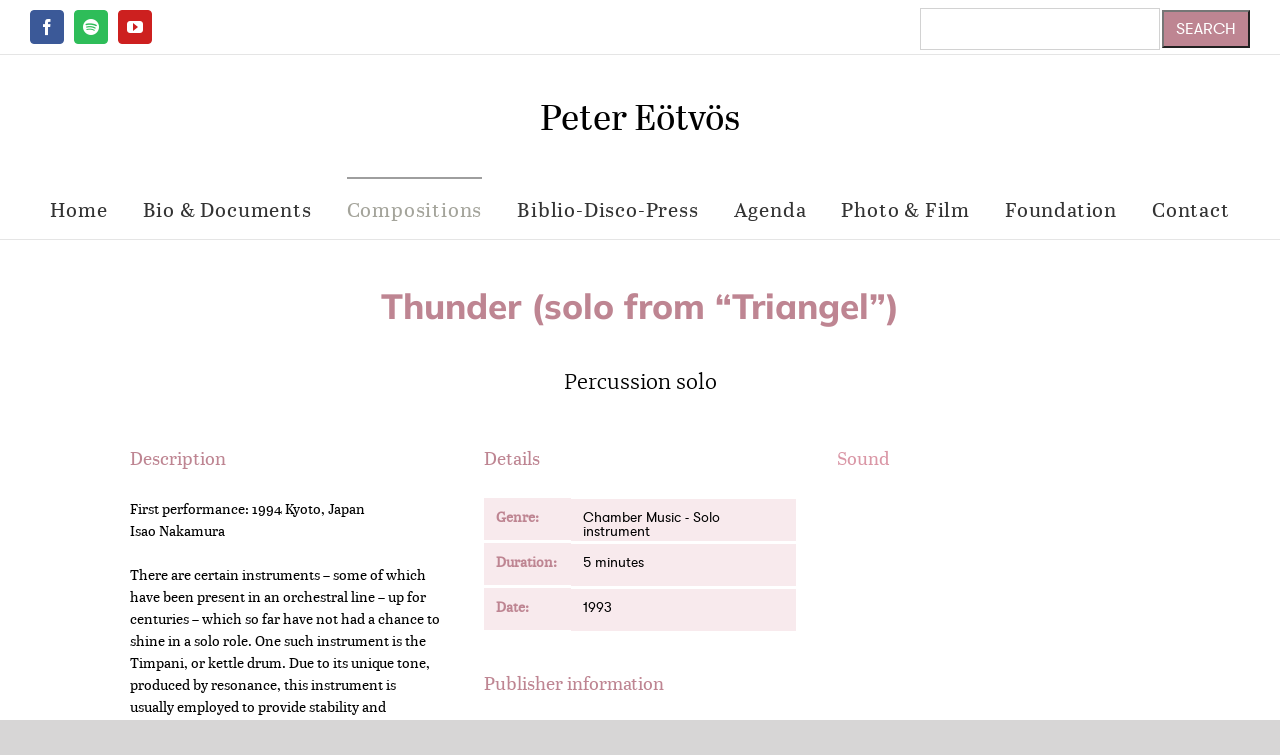

--- FILE ---
content_type: text/html; charset=UTF-8
request_url: https://eotvospeter.com/piece/thunder-solo-from-triangel/
body_size: 29208
content:
<!DOCTYPE html>
<html class="avada-html-layout-boxed avada-html-header-position-top" lang="en-US" prefix="og: http://ogp.me/ns# fb: http://ogp.me/ns/fb#">
<head>
	<meta http-equiv="X-UA-Compatible" content="IE=edge" />
	<meta http-equiv="Content-Type" content="text/html; charset=utf-8"/>
	<meta name="viewport" content="width=device-width, initial-scale=1" />
	<title>Thunder (solo from &#8220;Triangel&#8221;) &#8211; Peter Eötvös</title>
<meta name='robots' content='max-image-preview:large' />
<link rel="alternate" type="application/rss+xml" title="Peter Eötvös &raquo; Feed" href="https://eotvospeter.com/feed/" />
<link rel="alternate" type="application/rss+xml" title="Peter Eötvös &raquo; Comments Feed" href="https://eotvospeter.com/comments/feed/" />
<link rel="alternate" type="text/calendar" title="Peter Eötvös &raquo; iCal Feed" href="https://eotvospeter.com/calendar/?ical=1" />
					<link rel="shortcut icon" href="https://eotvospeter.com/wp-content/uploads/2020/11/favicon-32x32-1.png" type="image/x-icon" />
		
					<!-- Apple Touch Icon -->
			<link rel="apple-touch-icon" sizes="180x180" href="https://eotvospeter.com/wp-content/uploads/2020/11/apple-icon-180x180-1.png">
		
					<!-- Android Icon -->
			<link rel="icon" sizes="192x192" href="https://eotvospeter.com/wp-content/uploads/2020/11/apple-icon-120x120-1.png">
		
					<!-- MS Edge Icon -->
			<meta name="msapplication-TileImage" content="https://eotvospeter.com/wp-content/uploads/2020/11/apple-icon-152x152-1.png">
									<meta name="description" content="Percussion solo
 
 
    

Description 

  

Performances 

   

Details 

 

 

  

Publisher information"/>
				
		<meta property="og:locale" content="en_US"/>
		<meta property="og:type" content="article"/>
		<meta property="og:site_name" content="Peter Eötvös"/>
		<meta property="og:title" content="  Thunder (solo from &#8220;Triangel&#8221;)"/>
				<meta property="og:description" content="Percussion solo
 
 
    

Description 

  

Performances 

   

Details 

 

 

  

Publisher information"/>
				<meta property="og:url" content="https://eotvospeter.com/piece/thunder-solo-from-triangel/"/>
													<meta property="article:modified_time" content="2021-09-05T15:43:05+01:00"/>
											<meta property="og:image" content=""/>
		<meta property="og:image:width" content=""/>
		<meta property="og:image:height" content=""/>
		<meta property="og:image:type" content=""/>
				<script type="text/javascript">
window._wpemojiSettings = {"baseUrl":"https:\/\/s.w.org\/images\/core\/emoji\/14.0.0\/72x72\/","ext":".png","svgUrl":"https:\/\/s.w.org\/images\/core\/emoji\/14.0.0\/svg\/","svgExt":".svg","source":{"concatemoji":"https:\/\/eotvospeter.com\/wp-includes\/js\/wp-emoji-release.min.js?ver=6.3.7"}};
/*! This file is auto-generated */
!function(i,n){var o,s,e;function c(e){try{var t={supportTests:e,timestamp:(new Date).valueOf()};sessionStorage.setItem(o,JSON.stringify(t))}catch(e){}}function p(e,t,n){e.clearRect(0,0,e.canvas.width,e.canvas.height),e.fillText(t,0,0);var t=new Uint32Array(e.getImageData(0,0,e.canvas.width,e.canvas.height).data),r=(e.clearRect(0,0,e.canvas.width,e.canvas.height),e.fillText(n,0,0),new Uint32Array(e.getImageData(0,0,e.canvas.width,e.canvas.height).data));return t.every(function(e,t){return e===r[t]})}function u(e,t,n){switch(t){case"flag":return n(e,"\ud83c\udff3\ufe0f\u200d\u26a7\ufe0f","\ud83c\udff3\ufe0f\u200b\u26a7\ufe0f")?!1:!n(e,"\ud83c\uddfa\ud83c\uddf3","\ud83c\uddfa\u200b\ud83c\uddf3")&&!n(e,"\ud83c\udff4\udb40\udc67\udb40\udc62\udb40\udc65\udb40\udc6e\udb40\udc67\udb40\udc7f","\ud83c\udff4\u200b\udb40\udc67\u200b\udb40\udc62\u200b\udb40\udc65\u200b\udb40\udc6e\u200b\udb40\udc67\u200b\udb40\udc7f");case"emoji":return!n(e,"\ud83e\udef1\ud83c\udffb\u200d\ud83e\udef2\ud83c\udfff","\ud83e\udef1\ud83c\udffb\u200b\ud83e\udef2\ud83c\udfff")}return!1}function f(e,t,n){var r="undefined"!=typeof WorkerGlobalScope&&self instanceof WorkerGlobalScope?new OffscreenCanvas(300,150):i.createElement("canvas"),a=r.getContext("2d",{willReadFrequently:!0}),o=(a.textBaseline="top",a.font="600 32px Arial",{});return e.forEach(function(e){o[e]=t(a,e,n)}),o}function t(e){var t=i.createElement("script");t.src=e,t.defer=!0,i.head.appendChild(t)}"undefined"!=typeof Promise&&(o="wpEmojiSettingsSupports",s=["flag","emoji"],n.supports={everything:!0,everythingExceptFlag:!0},e=new Promise(function(e){i.addEventListener("DOMContentLoaded",e,{once:!0})}),new Promise(function(t){var n=function(){try{var e=JSON.parse(sessionStorage.getItem(o));if("object"==typeof e&&"number"==typeof e.timestamp&&(new Date).valueOf()<e.timestamp+604800&&"object"==typeof e.supportTests)return e.supportTests}catch(e){}return null}();if(!n){if("undefined"!=typeof Worker&&"undefined"!=typeof OffscreenCanvas&&"undefined"!=typeof URL&&URL.createObjectURL&&"undefined"!=typeof Blob)try{var e="postMessage("+f.toString()+"("+[JSON.stringify(s),u.toString(),p.toString()].join(",")+"));",r=new Blob([e],{type:"text/javascript"}),a=new Worker(URL.createObjectURL(r),{name:"wpTestEmojiSupports"});return void(a.onmessage=function(e){c(n=e.data),a.terminate(),t(n)})}catch(e){}c(n=f(s,u,p))}t(n)}).then(function(e){for(var t in e)n.supports[t]=e[t],n.supports.everything=n.supports.everything&&n.supports[t],"flag"!==t&&(n.supports.everythingExceptFlag=n.supports.everythingExceptFlag&&n.supports[t]);n.supports.everythingExceptFlag=n.supports.everythingExceptFlag&&!n.supports.flag,n.DOMReady=!1,n.readyCallback=function(){n.DOMReady=!0}}).then(function(){return e}).then(function(){var e;n.supports.everything||(n.readyCallback(),(e=n.source||{}).concatemoji?t(e.concatemoji):e.wpemoji&&e.twemoji&&(t(e.twemoji),t(e.wpemoji)))}))}((window,document),window._wpemojiSettings);
</script>
<style type="text/css">
img.wp-smiley,
img.emoji {
	display: inline !important;
	border: none !important;
	box-shadow: none !important;
	height: 1em !important;
	width: 1em !important;
	margin: 0 0.07em !important;
	vertical-align: -0.1em !important;
	background: none !important;
	padding: 0 !important;
}
</style>
	<link rel='stylesheet' id='waveplayer-css' href='https://eotvospeter.com/wp-content/plugins/waveplayer/assets/css/styles.min.css?ver=3.5.4' type='text/css' media='all' />
<link rel='stylesheet' id='waveplayer-frontend-css' href='https://eotvospeter.com/wp-content/plugins/waveplayer/assets/block/style-index.css?ver=e788f3d7a947e8c6650a' type='text/css' media='all' />
<link rel='stylesheet' id='wp-components-css' href='https://eotvospeter.com/wp-includes/css/dist/components/style.min.css?ver=6.3.7' type='text/css' media='all' />
<link rel='stylesheet' id='wp-block-editor-css' href='https://eotvospeter.com/wp-includes/css/dist/block-editor/style.min.css?ver=6.3.7' type='text/css' media='all' />
<link rel='stylesheet' id='wp-reusable-blocks-css' href='https://eotvospeter.com/wp-includes/css/dist/reusable-blocks/style.min.css?ver=6.3.7' type='text/css' media='all' />
<link rel='stylesheet' id='wp-editor-css' href='https://eotvospeter.com/wp-includes/css/dist/editor/style.min.css?ver=6.3.7' type='text/css' media='all' />
<link rel='stylesheet' id='blocks-ape-gallery-style-css-css' href='https://eotvospeter.com/wp-content/plugins/gallery-images-ape/modules/block/dist/blocks.style.build.css?ver=2.2.6' type='text/css' media='all' />
<link rel='stylesheet' id='sheet-music-library-css' href='https://eotvospeter.com/wp-content/plugins/sheet-music-library/template/sheet-music-library.css?ver=6.3.7' type='text/css' media='all' />
<link rel='stylesheet' id='bg-shce-genericons-css' href='https://eotvospeter.com/wp-content/plugins/show-hidecollapse-expand/assets/css/genericons/genericons.css?ver=6.3.7' type='text/css' media='all' />
<link rel='stylesheet' id='bg-show-hide-css' href='https://eotvospeter.com/wp-content/plugins/show-hidecollapse-expand/assets/css/bg-show-hide.css?ver=6.3.7' type='text/css' media='all' />
<link rel='stylesheet' id='child-style-css' href='https://eotvospeter.com/wp-content/themes/Avada-Child-Theme/style.css?ver=6.3.7' type='text/css' media='all' />
<link rel='stylesheet' id='fusion-dynamic-css-css' href='https://eotvospeter.com/wp-content/uploads/fusion-styles/fc1f1c32b55d4b860d43421226487426.min.css?ver=3.12' type='text/css' media='all' />
<link rel='stylesheet' id='avada-fullwidth-md-css' href='https://eotvospeter.com/wp-content/plugins/fusion-builder/assets/css/media/fullwidth-md.min.css?ver=3.12' type='text/css' media='only screen and (max-width: 1024px)' />
<link rel='stylesheet' id='avada-fullwidth-sm-css' href='https://eotvospeter.com/wp-content/plugins/fusion-builder/assets/css/media/fullwidth-sm.min.css?ver=3.12' type='text/css' media='only screen and (max-width: 640px)' />
<link rel='stylesheet' id='avada-icon-md-css' href='https://eotvospeter.com/wp-content/plugins/fusion-builder/assets/css/media/icon-md.min.css?ver=3.12' type='text/css' media='only screen and (max-width: 1024px)' />
<link rel='stylesheet' id='avada-icon-sm-css' href='https://eotvospeter.com/wp-content/plugins/fusion-builder/assets/css/media/icon-sm.min.css?ver=3.12' type='text/css' media='only screen and (max-width: 640px)' />
<link rel='stylesheet' id='avada-grid-md-css' href='https://eotvospeter.com/wp-content/plugins/fusion-builder/assets/css/media/grid-md.min.css?ver=7.12' type='text/css' media='only screen and (max-width: 1024px)' />
<link rel='stylesheet' id='avada-grid-sm-css' href='https://eotvospeter.com/wp-content/plugins/fusion-builder/assets/css/media/grid-sm.min.css?ver=7.12' type='text/css' media='only screen and (max-width: 640px)' />
<link rel='stylesheet' id='avada-image-md-css' href='https://eotvospeter.com/wp-content/plugins/fusion-builder/assets/css/media/image-md.min.css?ver=7.12' type='text/css' media='only screen and (max-width: 1024px)' />
<link rel='stylesheet' id='avada-image-sm-css' href='https://eotvospeter.com/wp-content/plugins/fusion-builder/assets/css/media/image-sm.min.css?ver=7.12' type='text/css' media='only screen and (max-width: 640px)' />
<link rel='stylesheet' id='avada-person-md-css' href='https://eotvospeter.com/wp-content/plugins/fusion-builder/assets/css/media/person-md.min.css?ver=7.12' type='text/css' media='only screen and (max-width: 1024px)' />
<link rel='stylesheet' id='avada-person-sm-css' href='https://eotvospeter.com/wp-content/plugins/fusion-builder/assets/css/media/person-sm.min.css?ver=7.12' type='text/css' media='only screen and (max-width: 640px)' />
<link rel='stylesheet' id='avada-section-separator-md-css' href='https://eotvospeter.com/wp-content/plugins/fusion-builder/assets/css/media/section-separator-md.min.css?ver=3.12' type='text/css' media='only screen and (max-width: 1024px)' />
<link rel='stylesheet' id='avada-section-separator-sm-css' href='https://eotvospeter.com/wp-content/plugins/fusion-builder/assets/css/media/section-separator-sm.min.css?ver=3.12' type='text/css' media='only screen and (max-width: 640px)' />
<link rel='stylesheet' id='avada-social-sharing-md-css' href='https://eotvospeter.com/wp-content/plugins/fusion-builder/assets/css/media/social-sharing-md.min.css?ver=7.12' type='text/css' media='only screen and (max-width: 1024px)' />
<link rel='stylesheet' id='avada-social-sharing-sm-css' href='https://eotvospeter.com/wp-content/plugins/fusion-builder/assets/css/media/social-sharing-sm.min.css?ver=7.12' type='text/css' media='only screen and (max-width: 640px)' />
<link rel='stylesheet' id='avada-social-links-md-css' href='https://eotvospeter.com/wp-content/plugins/fusion-builder/assets/css/media/social-links-md.min.css?ver=7.12' type='text/css' media='only screen and (max-width: 1024px)' />
<link rel='stylesheet' id='avada-social-links-sm-css' href='https://eotvospeter.com/wp-content/plugins/fusion-builder/assets/css/media/social-links-sm.min.css?ver=7.12' type='text/css' media='only screen and (max-width: 640px)' />
<link rel='stylesheet' id='avada-tabs-lg-min-css' href='https://eotvospeter.com/wp-content/plugins/fusion-builder/assets/css/media/tabs-lg-min.min.css?ver=7.12' type='text/css' media='only screen and (min-width: 640px)' />
<link rel='stylesheet' id='avada-tabs-lg-max-css' href='https://eotvospeter.com/wp-content/plugins/fusion-builder/assets/css/media/tabs-lg-max.min.css?ver=7.12' type='text/css' media='only screen and (max-width: 640px)' />
<link rel='stylesheet' id='avada-tabs-md-css' href='https://eotvospeter.com/wp-content/plugins/fusion-builder/assets/css/media/tabs-md.min.css?ver=7.12' type='text/css' media='only screen and (max-width: 1024px)' />
<link rel='stylesheet' id='avada-tabs-sm-css' href='https://eotvospeter.com/wp-content/plugins/fusion-builder/assets/css/media/tabs-sm.min.css?ver=7.12' type='text/css' media='only screen and (max-width: 640px)' />
<link rel='stylesheet' id='awb-title-md-css' href='https://eotvospeter.com/wp-content/plugins/fusion-builder/assets/css/media/text-md.min.css?ver=3.12' type='text/css' media='only screen and (max-width: 1024px)' />
<link rel='stylesheet' id='awb-title-sm-css' href='https://eotvospeter.com/wp-content/plugins/fusion-builder/assets/css/media/text-sm.min.css?ver=3.12' type='text/css' media='only screen and (max-width: 640px)' />
<link rel='stylesheet' id='avada-facebook-page-md-css' href='https://eotvospeter.com/wp-content/plugins/fusion-builder/assets/css/media/facebook-page-md.min.css?ver=7.12' type='text/css' media='only screen and (max-width: 1024px)' />
<link rel='stylesheet' id='avada-facebook-page-sm-css' href='https://eotvospeter.com/wp-content/plugins/fusion-builder/assets/css/media/facebook-page-sm.min.css?ver=7.12' type='text/css' media='only screen and (max-width: 640px)' />
<link rel='stylesheet' id='avada-twitter-timeline-md-css' href='https://eotvospeter.com/wp-content/plugins/fusion-builder/assets/css/media/twitter-timeline-md.min.css?ver=7.12' type='text/css' media='only screen and (max-width: 1024px)' />
<link rel='stylesheet' id='avada-twitter-timeline-sm-css' href='https://eotvospeter.com/wp-content/plugins/fusion-builder/assets/css/media/twitter-timeline-sm.min.css?ver=7.12' type='text/css' media='only screen and (max-width: 640px)' />
<link rel='stylesheet' id='avada-flickr-md-css' href='https://eotvospeter.com/wp-content/plugins/fusion-builder/assets/css/media/flickr-md.min.css?ver=7.12' type='text/css' media='only screen and (max-width: 1024px)' />
<link rel='stylesheet' id='avada-flickr-sm-css' href='https://eotvospeter.com/wp-content/plugins/fusion-builder/assets/css/media/flickr-sm.min.css?ver=7.12' type='text/css' media='only screen and (max-width: 640px)' />
<link rel='stylesheet' id='avada-tagcloud-md-css' href='https://eotvospeter.com/wp-content/plugins/fusion-builder/assets/css/media/tagcloud-md.min.css?ver=7.12' type='text/css' media='only screen and (max-width: 1024px)' />
<link rel='stylesheet' id='avada-tagcloud-sm-css' href='https://eotvospeter.com/wp-content/plugins/fusion-builder/assets/css/media/tagcloud-sm.min.css?ver=7.12' type='text/css' media='only screen and (max-width: 640px)' />
<link rel='stylesheet' id='awb-layout-colums-md-css' href='https://eotvospeter.com/wp-content/plugins/fusion-builder/assets/css/media/layout-columns-md.min.css?ver=3.12' type='text/css' media='only screen and (max-width: 1024px)' />
<link rel='stylesheet' id='awb-layout-colums-sm-css' href='https://eotvospeter.com/wp-content/plugins/fusion-builder/assets/css/media/layout-columns-sm.min.css?ver=3.12' type='text/css' media='only screen and (max-width: 640px)' />
<link rel='stylesheet' id='avada-max-1c-css' href='https://eotvospeter.com/wp-content/themes/Avada/assets/css/media/max-1c.min.css?ver=7.12' type='text/css' media='only screen and (max-width: 640px)' />
<link rel='stylesheet' id='avada-max-2c-css' href='https://eotvospeter.com/wp-content/themes/Avada/assets/css/media/max-2c.min.css?ver=7.12' type='text/css' media='only screen and (max-width: 712px)' />
<link rel='stylesheet' id='avada-min-2c-max-3c-css' href='https://eotvospeter.com/wp-content/themes/Avada/assets/css/media/min-2c-max-3c.min.css?ver=7.12' type='text/css' media='only screen and (min-width: 712px) and (max-width: 784px)' />
<link rel='stylesheet' id='avada-min-3c-max-4c-css' href='https://eotvospeter.com/wp-content/themes/Avada/assets/css/media/min-3c-max-4c.min.css?ver=7.12' type='text/css' media='only screen and (min-width: 784px) and (max-width: 856px)' />
<link rel='stylesheet' id='avada-min-4c-max-5c-css' href='https://eotvospeter.com/wp-content/themes/Avada/assets/css/media/min-4c-max-5c.min.css?ver=7.12' type='text/css' media='only screen and (min-width: 856px) and (max-width: 928px)' />
<link rel='stylesheet' id='avada-min-5c-max-6c-css' href='https://eotvospeter.com/wp-content/themes/Avada/assets/css/media/min-5c-max-6c.min.css?ver=7.12' type='text/css' media='only screen and (min-width: 928px) and (max-width: 1000px)' />
<link rel='stylesheet' id='avada-min-shbp-css' href='https://eotvospeter.com/wp-content/themes/Avada/assets/css/media/min-shbp.min.css?ver=7.12' type='text/css' media='only screen and (min-width: 801px)' />
<link rel='stylesheet' id='avada-min-shbp-header-legacy-css' href='https://eotvospeter.com/wp-content/themes/Avada/assets/css/media/min-shbp-header-legacy.min.css?ver=7.12' type='text/css' media='only screen and (min-width: 801px)' />
<link rel='stylesheet' id='avada-max-shbp-css' href='https://eotvospeter.com/wp-content/themes/Avada/assets/css/media/max-shbp.min.css?ver=7.12' type='text/css' media='only screen and (max-width: 800px)' />
<link rel='stylesheet' id='avada-max-shbp-header-legacy-css' href='https://eotvospeter.com/wp-content/themes/Avada/assets/css/media/max-shbp-header-legacy.min.css?ver=7.12' type='text/css' media='only screen and (max-width: 800px)' />
<link rel='stylesheet' id='avada-max-sh-shbp-css' href='https://eotvospeter.com/wp-content/themes/Avada/assets/css/media/max-sh-shbp.min.css?ver=7.12' type='text/css' media='only screen and (max-width: 800px)' />
<link rel='stylesheet' id='avada-max-sh-shbp-header-legacy-css' href='https://eotvospeter.com/wp-content/themes/Avada/assets/css/media/max-sh-shbp-header-legacy.min.css?ver=7.12' type='text/css' media='only screen and (max-width: 800px)' />
<link rel='stylesheet' id='avada-min-768-max-1024-p-css' href='https://eotvospeter.com/wp-content/themes/Avada/assets/css/media/min-768-max-1024-p.min.css?ver=7.12' type='text/css' media='only screen and (min-device-width: 768px) and (max-device-width: 1024px) and (orientation: portrait)' />
<link rel='stylesheet' id='avada-min-768-max-1024-p-header-legacy-css' href='https://eotvospeter.com/wp-content/themes/Avada/assets/css/media/min-768-max-1024-p-header-legacy.min.css?ver=7.12' type='text/css' media='only screen and (min-device-width: 768px) and (max-device-width: 1024px) and (orientation: portrait)' />
<link rel='stylesheet' id='avada-min-768-max-1024-l-css' href='https://eotvospeter.com/wp-content/themes/Avada/assets/css/media/min-768-max-1024-l.min.css?ver=7.12' type='text/css' media='only screen and (min-device-width: 768px) and (max-device-width: 1024px) and (orientation: landscape)' />
<link rel='stylesheet' id='avada-min-768-max-1024-l-header-legacy-css' href='https://eotvospeter.com/wp-content/themes/Avada/assets/css/media/min-768-max-1024-l-header-legacy.min.css?ver=7.12' type='text/css' media='only screen and (min-device-width: 768px) and (max-device-width: 1024px) and (orientation: landscape)' />
<link rel='stylesheet' id='avada-max-sh-cbp-css' href='https://eotvospeter.com/wp-content/themes/Avada/assets/css/media/max-sh-cbp.min.css?ver=7.12' type='text/css' media='only screen and (max-width: 800px)' />
<link rel='stylesheet' id='avada-max-sh-sbp-css' href='https://eotvospeter.com/wp-content/themes/Avada/assets/css/media/max-sh-sbp.min.css?ver=7.12' type='text/css' media='only screen and (max-width: 800px)' />
<link rel='stylesheet' id='avada-max-sh-640-css' href='https://eotvospeter.com/wp-content/themes/Avada/assets/css/media/max-sh-640.min.css?ver=7.12' type='text/css' media='only screen and (max-width: 640px)' />
<link rel='stylesheet' id='avada-max-shbp-18-css' href='https://eotvospeter.com/wp-content/themes/Avada/assets/css/media/max-shbp-18.min.css?ver=7.12' type='text/css' media='only screen and (max-width: 782px)' />
<link rel='stylesheet' id='avada-max-shbp-32-css' href='https://eotvospeter.com/wp-content/themes/Avada/assets/css/media/max-shbp-32.min.css?ver=7.12' type='text/css' media='only screen and (max-width: 768px)' />
<link rel='stylesheet' id='avada-min-sh-cbp-css' href='https://eotvospeter.com/wp-content/themes/Avada/assets/css/media/min-sh-cbp.min.css?ver=7.12' type='text/css' media='only screen and (min-width: 800px)' />
<link rel='stylesheet' id='avada-max-640-css' href='https://eotvospeter.com/wp-content/themes/Avada/assets/css/media/max-640.min.css?ver=7.12' type='text/css' media='only screen and (max-device-width: 640px)' />
<link rel='stylesheet' id='avada-max-main-css' href='https://eotvospeter.com/wp-content/themes/Avada/assets/css/media/max-main.min.css?ver=7.12' type='text/css' media='only screen and (max-width: 1000px)' />
<link rel='stylesheet' id='avada-max-cbp-css' href='https://eotvospeter.com/wp-content/themes/Avada/assets/css/media/max-cbp.min.css?ver=7.12' type='text/css' media='only screen and (max-width: 800px)' />
<link rel='stylesheet' id='avada-max-sh-cbp-cf7-css' href='https://eotvospeter.com/wp-content/themes/Avada/assets/css/media/max-sh-cbp-cf7.min.css?ver=7.12' type='text/css' media='only screen and (max-width: 800px)' />
<link rel='stylesheet' id='avada-max-sh-cbp-eslider-css' href='https://eotvospeter.com/wp-content/themes/Avada/assets/css/media/max-sh-cbp-eslider.min.css?ver=7.12' type='text/css' media='only screen and (max-width: 800px)' />
<link rel='stylesheet' id='avada-max-768-ec-css' href='https://eotvospeter.com/wp-content/themes/Avada/assets/css/media/max-768-ec.min.css?ver=7.12' type='text/css' media='only screen and (max-width: 768px)' />
<link rel='stylesheet' id='avada-max-sh-cbp-ec-css' href='https://eotvospeter.com/wp-content/themes/Avada/assets/css/media/max-sh-cbp-ec.min.css?ver=7.12' type='text/css' media='only screen and (max-width: 800px)' />
<link rel='stylesheet' id='avada-max-sh-cbp-social-sharing-css' href='https://eotvospeter.com/wp-content/themes/Avada/assets/css/media/max-sh-cbp-social-sharing.min.css?ver=7.12' type='text/css' media='only screen and (max-width: 800px)' />
<link rel='stylesheet' id='fb-max-sh-cbp-css' href='https://eotvospeter.com/wp-content/plugins/fusion-builder/assets/css/media/max-sh-cbp.min.css?ver=3.12' type='text/css' media='only screen and (max-width: 800px)' />
<link rel='stylesheet' id='fb-min-768-max-1024-p-css' href='https://eotvospeter.com/wp-content/plugins/fusion-builder/assets/css/media/min-768-max-1024-p.min.css?ver=3.12' type='text/css' media='only screen and (min-device-width: 768px) and (max-device-width: 1024px) and (orientation: portrait)' />
<link rel='stylesheet' id='fb-max-640-css' href='https://eotvospeter.com/wp-content/plugins/fusion-builder/assets/css/media/max-640.min.css?ver=3.12' type='text/css' media='only screen and (max-device-width: 640px)' />
<link rel='stylesheet' id='fb-max-1c-css' href='https://eotvospeter.com/wp-content/plugins/fusion-builder/assets/css/media/max-1c.css?ver=3.12' type='text/css' media='only screen and (max-width: 640px)' />
<link rel='stylesheet' id='fb-max-2c-css' href='https://eotvospeter.com/wp-content/plugins/fusion-builder/assets/css/media/max-2c.css?ver=3.12' type='text/css' media='only screen and (max-width: 712px)' />
<link rel='stylesheet' id='fb-min-2c-max-3c-css' href='https://eotvospeter.com/wp-content/plugins/fusion-builder/assets/css/media/min-2c-max-3c.css?ver=3.12' type='text/css' media='only screen and (min-width: 712px) and (max-width: 784px)' />
<link rel='stylesheet' id='fb-min-3c-max-4c-css' href='https://eotvospeter.com/wp-content/plugins/fusion-builder/assets/css/media/min-3c-max-4c.css?ver=3.12' type='text/css' media='only screen and (min-width: 784px) and (max-width: 856px)' />
<link rel='stylesheet' id='fb-min-4c-max-5c-css' href='https://eotvospeter.com/wp-content/plugins/fusion-builder/assets/css/media/min-4c-max-5c.css?ver=3.12' type='text/css' media='only screen and (min-width: 856px) and (max-width: 928px)' />
<link rel='stylesheet' id='fb-min-5c-max-6c-css' href='https://eotvospeter.com/wp-content/plugins/fusion-builder/assets/css/media/min-5c-max-6c.css?ver=3.12' type='text/css' media='only screen and (min-width: 928px) and (max-width: 1000px)' />
<link rel='stylesheet' id='avada-off-canvas-md-css' href='https://eotvospeter.com/wp-content/plugins/fusion-builder/assets/css/media/off-canvas-md.min.css?ver=7.12' type='text/css' media='only screen and (max-width: 1024px)' />
<link rel='stylesheet' id='avada-off-canvas-sm-css' href='https://eotvospeter.com/wp-content/plugins/fusion-builder/assets/css/media/off-canvas-sm.min.css?ver=7.12' type='text/css' media='only screen and (max-width: 640px)' />
<script type='text/javascript' src='https://eotvospeter.com/wp-includes/js/jquery/jquery.min.js?ver=3.7.0' id='jquery-core-js'></script>
<script type='text/javascript' src='https://eotvospeter.com/wp-includes/js/jquery/jquery-migrate.min.js?ver=3.4.1' id='jquery-migrate-js'></script>
<link rel="https://api.w.org/" href="https://eotvospeter.com/wp-json/" /><link rel="EditURI" type="application/rsd+xml" title="RSD" href="https://eotvospeter.com/xmlrpc.php?rsd" />
<link rel="canonical" href="https://eotvospeter.com/piece/thunder-solo-from-triangel/" />
<link rel='shortlink' href='https://eotvospeter.com/?p=776' />
<link rel="alternate" type="application/json+oembed" href="https://eotvospeter.com/wp-json/oembed/1.0/embed?url=https%3A%2F%2Feotvospeter.com%2Fpiece%2Fthunder-solo-from-triangel%2F" />
<link rel="alternate" type="text/xml+oembed" href="https://eotvospeter.com/wp-json/oembed/1.0/embed?url=https%3A%2F%2Feotvospeter.com%2Fpiece%2Fthunder-solo-from-triangel%2F&#038;format=xml" />
<meta name="tec-api-version" content="v1"><meta name="tec-api-origin" content="https://eotvospeter.com"><link rel="alternate" href="https://eotvospeter.com/wp-json/tribe/events/v1/" />		<link rel="preload" href="https://eotvospeter.com/wp-content/plugins/waveplayer/assets/fonts/fa-solid-900.woff2" as="font" crossorigin />
		<link rel="preload" href="https://eotvospeter.com/wp-content/plugins/waveplayer/assets/fonts/fa-brands-400.woff2" as="font" crossorigin />
		<style if="waveplayer-fonts" type="text/css">
			@font-face{font-family:'Font Awesome 5 Free';font-style:normal;font-weight:900;font-display:block;src:url(https://eotvospeter.com/wp-content/plugins/waveplayer/assets/fonts/fa-solid-900.woff2) format("woff2")}.fa,.fas{font-family:'Font Awesome 5 Free',FontAwesome;font-weight:900}@font-face{font-family:'Font Awesome 5 Brands',FontAwesome;font-style:normal;font-weight:400;font-display:block;src:url(https://eotvospeter.com/wp-content/plugins/waveplayer/assets/fonts/fa-brands-400.woff2) format("woff2")}.fab{font-family:'Font Awesome 5 Brands';font-weight:400}
		</style>
		<link rel="preload" href="https://eotvospeter.com/wp-content/themes/Avada/includes/lib/assets/fonts/icomoon/awb-icons.woff" as="font" type="font/woff" crossorigin><link rel="preload" href="//eotvospeter.com/wp-content/themes/Avada/includes/lib/assets/fonts/fontawesome/webfonts/fa-brands-400.woff2" as="font" type="font/woff2" crossorigin><link rel="preload" href="//eotvospeter.com/wp-content/themes/Avada/includes/lib/assets/fonts/fontawesome/webfonts/fa-regular-400.woff2" as="font" type="font/woff2" crossorigin><link rel="preload" href="//eotvospeter.com/wp-content/themes/Avada/includes/lib/assets/fonts/fontawesome/webfonts/fa-solid-900.woff2" as="font" type="font/woff2" crossorigin><link rel="preload" href="https://fonts.gstatic.com/s/ptsans/v17/jizaRExUiTo99u79D0yExdGM.woff2" as="font" type="font/woff2" crossorigin><style type="text/css" id="css-fb-visibility">@media screen and (max-width: 640px){.fusion-no-small-visibility{display:none !important;}body .sm-text-align-center{text-align:center !important;}body .sm-text-align-left{text-align:left !important;}body .sm-text-align-right{text-align:right !important;}body .sm-flex-align-center{justify-content:center !important;}body .sm-flex-align-flex-start{justify-content:flex-start !important;}body .sm-flex-align-flex-end{justify-content:flex-end !important;}body .sm-mx-auto{margin-left:auto !important;margin-right:auto !important;}body .sm-ml-auto{margin-left:auto !important;}body .sm-mr-auto{margin-right:auto !important;}body .fusion-absolute-position-small{position:absolute;top:auto;width:100%;}.awb-sticky.awb-sticky-small{ position: sticky; top: var(--awb-sticky-offset,0); }}@media screen and (min-width: 641px) and (max-width: 1024px){.fusion-no-medium-visibility{display:none !important;}body .md-text-align-center{text-align:center !important;}body .md-text-align-left{text-align:left !important;}body .md-text-align-right{text-align:right !important;}body .md-flex-align-center{justify-content:center !important;}body .md-flex-align-flex-start{justify-content:flex-start !important;}body .md-flex-align-flex-end{justify-content:flex-end !important;}body .md-mx-auto{margin-left:auto !important;margin-right:auto !important;}body .md-ml-auto{margin-left:auto !important;}body .md-mr-auto{margin-right:auto !important;}body .fusion-absolute-position-medium{position:absolute;top:auto;width:100%;}.awb-sticky.awb-sticky-medium{ position: sticky; top: var(--awb-sticky-offset,0); }}@media screen and (min-width: 1025px){.fusion-no-large-visibility{display:none !important;}body .lg-text-align-center{text-align:center !important;}body .lg-text-align-left{text-align:left !important;}body .lg-text-align-right{text-align:right !important;}body .lg-flex-align-center{justify-content:center !important;}body .lg-flex-align-flex-start{justify-content:flex-start !important;}body .lg-flex-align-flex-end{justify-content:flex-end !important;}body .lg-mx-auto{margin-left:auto !important;margin-right:auto !important;}body .lg-ml-auto{margin-left:auto !important;}body .lg-mr-auto{margin-right:auto !important;}body .fusion-absolute-position-large{position:absolute;top:auto;width:100%;}.awb-sticky.awb-sticky-large{ position: sticky; top: var(--awb-sticky-offset,0); }}</style><style type="text/css">.recentcomments a{display:inline !important;padding:0 !important;margin:0 !important;}</style>		<script type="text/javascript">
			var doc = document.documentElement;
			doc.setAttribute( 'data-useragent', navigator.userAgent );
		</script>
		
	</head>
<a href="https://itseducation.asia/product/cara-efektif-menjaga-ritme-kemenangan-harian-scatter-hitam.html" style="display:none;">cara efektif menjaga ritme kemenangan harian scatter hitam</a><a href="https://itseducation.asia/product/ritme-adaptif-ala-mahjong-ways-2.html" style="display:none;">ritme adaptif ala mahjong ways 2</a><a href="https://itseducation.asia/product/pola-scatter-hitam-wild-mahjong-wins-3.html" style="display:none;">pola scatter hitam wild mahjong wins 3</a><a href="https://cuckoovina.com/session/tips-cerdas-memanfaatkan-spin-turbo.html" style="display:none;">tips cerdas memanfaatkan spin turbo</a><a href="https://cuckoovina.com/session/data-rtp-mahjong-hari-ini.html" style="display:none;">data rtp mahjong hari ini</a><a href="https://cuckoovina.com/session/scatter-hitam-bertubi-tubi.html" style="display:none;">trik tersembunyi di balik scatter hitam bertubi tubi</a><a href="https://itseducation.asia/product/integrasi-konsistensi-dan-variabilitas-pola-mahjong-wins.html" style="display:none;">integrasi konsistensi dan variabilitas pola mahjong wins</a><a href="https://itseducation.asia/product/fenomenologi-scatter-merah-sebagai-variabel-ketidakpastian.html" style="display:none;">fenomenologi scatter merah sebagai variabel ketidakpastian</a><a href="https://itseducation.asia/product/teknik-algoritmik-optimalisasi-probabilitas-jackpot-mahjong-wins-3.html" style="display:none;">teknik algoritmik optimalisasi probabilitas jackpot mahjong wins 3</a><a href="https://asiaklub.it.com/" style="display:none;">asiaklub</a><a href="https://macauklub.it.com/" style="display:none;">macauklub</a><a href="https://pondok88.it.com/" style="display:none;">pondok88</a><a href="https://heylink.me/macauklub/" style="display:none;">heylink macauklub</a><a href="https://heylink.me/hksbet/" style="display:none;">heylink hksbet</a><a href="https://vir.jp/asiaklub" style="display:none;">viral asiaklub</a><a href="https://vir.jp/macauklub" style="display:none;">viral macauklub</a><body class="sheet_music-template-default single single-sheet_music postid-776 tribe-no-js page-template-avada-child fusion-image-hovers fusion-pagination-sizing fusion-button_type-flat fusion-button_span-no fusion-button_gradient-linear avada-image-rollover-circle-yes avada-image-rollover-yes avada-image-rollover-direction-left fusion-has-button-gradient fusion-body ltr no-tablet-sticky-header no-mobile-sticky-header no-mobile-slidingbar no-mobile-totop avada-has-rev-slider-styles fusion-disable-outline fusion-sub-menu-fade mobile-logo-pos-center layout-boxed-mode avada-has-boxed-modal-shadow-none layout-scroll-offset-full avada-has-zero-margin-offset-top fusion-top-header menu-text-align-center mobile-menu-design-modern fusion-show-pagination-text fusion-header-layout-v5 avada-responsive avada-footer-fx-none avada-menu-highlight-style-bar fusion-search-form-classic fusion-main-menu-search-dropdown fusion-avatar-square avada-dropdown-styles avada-blog-layout-medium alternate avada-blog-archive-layout-medium alternate avada-ec-not-100-width avada-ec-meta-layout-sidebar avada-header-shadow-no avada-menu-icon-position-left avada-has-mainmenu-dropdown-divider avada-has-mobile-menu-search avada-has-breadcrumb-mobile-hidden avada-has-titlebar-hide avada-has-footer-widget-bg-image avada-has-pagination-padding avada-flyout-menu-direction-fade avada-ec-views-v2" data-awb-post-id="776">
		<a class="skip-link screen-reader-text" href="#content">Skip to content</a>

	<div id="boxed-wrapper">
		<div class="fusion-sides-frame"></div>
		<div id="wrapper" class="fusion-wrapper">
			<div id="home" style="position:relative;top:-1px;"></div>
			
			<header class="fusion-header-wrapper">
				<div class="fusion-header-v5 fusion-logo-alignment fusion-logo-center fusion-sticky-menu- fusion-sticky-logo- fusion-mobile-logo- fusion-sticky-menu-only fusion-header-menu-align-center fusion-mobile-menu-design-modern">
					
<div class="fusion-secondary-header">
	<div class="fusion-row">
					<div class="fusion-alignleft">
				<div class="fusion-social-links-header"><div class="fusion-social-networks boxed-icons"><div class="fusion-social-networks-wrapper"><a  class="fusion-social-network-icon fusion-tooltip fusion-facebook awb-icon-facebook" style="color:#ffffff;background-color:#3b5998;border-color:#3b5998;" data-placement="bottom" data-title="Facebook" data-toggle="tooltip" title="Facebook" href="https://www.facebook.com/Peter-E%C3%B6tv%C3%B6s-28504207073/" target="_blank" rel="noreferrer"><span class="screen-reader-text">Facebook</span></a><a  class="fusion-social-network-icon fusion-tooltip fusion-spotify awb-icon-spotify" style="color:#ffffff;background-color:#2ebd59;border-color:#2ebd59;" data-placement="bottom" data-title="Spotify" data-toggle="tooltip" title="Spotify" href="https://open.spotify.com/artist/3pYJ8R30XjH8PutGI42wtL?si=hbuNOOo0QquG2jqJG32Y1g" target="_blank" rel="noopener noreferrer"><span class="screen-reader-text">Spotify</span></a><a  class="fusion-social-network-icon fusion-tooltip fusion-youtube awb-icon-youtube" style="color:#ffffff;background-color:#cd201f;border-color:#cd201f;" data-placement="bottom" data-title="YouTube" data-toggle="tooltip" title="YouTube" href="https://www.youtube.com/channel/UCXDEtdlBGmGot53M6gMJnUA" target="_blank" rel="noopener noreferrer"><span class="screen-reader-text">YouTube</span></a></div></div></div>			</div>
							<div class="fusion-alignright">
				<div class="fusion-contact-info"><span class="fusion-contact-info-phone-number"><form method="post" action="/search">
		<div class="searchform_widget">
			<label for="keres"></label>
			<input type="text" name="keres" id="keres" />
			<input type="submit" value="SEARCH" />
		</div>
	</form></span></div>			</div>
			</div>
</div>
<div class="fusion-header-sticky-height"></div>
<div class="fusion-sticky-header-wrapper"> <!-- start fusion sticky header wrapper -->
	<div class="fusion-header">
		<div class="fusion-row">
									<div class='eotvosheader'>Peter E&ouml;tv&ouml;s</div>											<div class="fusion-mobile-menu-icons">
							<a href="#" class="fusion-icon awb-icon-bars" aria-label="Toggle mobile menu" aria-expanded="false"></a>
		
					<a href="#" class="fusion-icon awb-icon-search" aria-label="Toggle mobile search"></a>
		
		
			</div>
			
					</div>
	</div>
	<div class="fusion-secondary-main-menu">
		<div class="fusion-row">
			<nav class="fusion-main-menu" aria-label="Main Menu"><ul id="menu-main-menu" class="fusion-menu"><li  id="menu-item-73"  class="menu-item menu-item-type-post_type menu-item-object-page menu-item-home menu-item-73"  data-item-id="73"><a  href="https://eotvospeter.com/" class="fusion-bar-highlight"><span class="menu-text">Home</span></a></li><li  id="menu-item-60"  class="menu-item menu-item-type-custom menu-item-object-custom menu-item-60"  data-item-id="60"><a  href="/biography" class="fusion-bar-highlight"><span class="menu-text">Bio &#038; Documents</span></a></li><li  id="menu-item-813"  class="menu-item menu-item-type-post_type menu-item-object-page current-menu-item menu-item-813 active "  data-item-id="813"><a  href="https://eotvospeter.com/compositions/" class="fusion-bar-highlight"><span class="menu-text">Compositions</span></a></li><li  id="menu-item-16479"  class="menu-item menu-item-type-post_type menu-item-object-page menu-item-16479"  data-item-id="16479"><a  href="https://eotvospeter.com/discography-bibliography/" class="fusion-bar-highlight"><span class="menu-text">Biblio-Disco-Press</span></a></li><li  id="menu-item-63"  class="dissub menu-item menu-item-type-custom menu-item-object-custom menu-item-has-children menu-item-63 fusion-dropdown-menu"  data-classes="dissub" data-item-id="63"><a  href="/agenda" class="fusion-bar-highlight"><span class="menu-text">Agenda</span></a><ul class="sub-menu"><li  id="menu-item-3216"  class="hide menu-item menu-item-type-custom menu-item-object-custom menu-item-3216 fusion-dropdown-submenu"  data-classes="hide"><a  href="https://eotvospeter.com/agenda/compositions-in-concert/" class="fusion-bar-highlight"><span>Compositions in Concert</span></a></li><li  id="menu-item-3217"  class="hide menu-item menu-item-type-custom menu-item-object-custom menu-item-3217 fusion-dropdown-submenu"  data-classes="hide"><a  href="https://eotvospeter.com/agenda/conducted-concerts/" class="fusion-bar-highlight"><span>Conducted concerts</span></a></li><li  id="menu-item-3218"  class="hide menu-item menu-item-type-custom menu-item-object-custom menu-item-3218 fusion-dropdown-submenu"  data-classes="hide"><a  href="https://eotvospeter.com/agenda/projects-foundation/" class="fusion-bar-highlight"><span>Projects / Foundation</span></a></li></ul></li><li  id="menu-item-64"  class="menu-item menu-item-type-custom menu-item-object-custom menu-item-64"  data-item-id="64"><a  href="/photo-film" class="fusion-bar-highlight"><span class="menu-text">Photo &#038; Film</span></a></li><li  id="menu-item-65"  class="menu-item menu-item-type-custom menu-item-object-custom menu-item-65"  data-item-id="65"><a  target="_blank" rel="noopener noreferrer" href="http://eotvosmusicfoundation.org" class="fusion-bar-highlight"><span class="menu-text">Foundation</span></a></li><li  id="menu-item-66"  class="menu-item menu-item-type-custom menu-item-object-custom menu-item-66"  data-item-id="66"><a  href="/contact" class="fusion-bar-highlight"><span class="menu-text">Contact</span></a></li></ul></nav><div class="fusion-mobile-navigation"><ul id="menu-main-menu-1" class="fusion-mobile-menu"><li   class="menu-item menu-item-type-post_type menu-item-object-page menu-item-home menu-item-73"  data-item-id="73"><a  href="https://eotvospeter.com/" class="fusion-bar-highlight"><span class="menu-text">Home</span></a></li><li   class="menu-item menu-item-type-custom menu-item-object-custom menu-item-60"  data-item-id="60"><a  href="/biography" class="fusion-bar-highlight"><span class="menu-text">Bio &#038; Documents</span></a></li><li   class="menu-item menu-item-type-post_type menu-item-object-page current-menu-item menu-item-813 active "  data-item-id="813"><a  href="https://eotvospeter.com/compositions/" class="fusion-bar-highlight"><span class="menu-text">Compositions</span></a></li><li   class="menu-item menu-item-type-post_type menu-item-object-page menu-item-16479"  data-item-id="16479"><a  href="https://eotvospeter.com/discography-bibliography/" class="fusion-bar-highlight"><span class="menu-text">Biblio-Disco-Press</span></a></li><li   class="dissub menu-item menu-item-type-custom menu-item-object-custom menu-item-has-children menu-item-63 fusion-dropdown-menu"  data-classes="dissub" data-item-id="63"><a  href="/agenda" class="fusion-bar-highlight"><span class="menu-text">Agenda</span></a><ul class="sub-menu"><li   class="hide menu-item menu-item-type-custom menu-item-object-custom menu-item-3216 fusion-dropdown-submenu"  data-classes="hide"><a  href="https://eotvospeter.com/agenda/compositions-in-concert/" class="fusion-bar-highlight"><span>Compositions in Concert</span></a></li><li   class="hide menu-item menu-item-type-custom menu-item-object-custom menu-item-3217 fusion-dropdown-submenu"  data-classes="hide"><a  href="https://eotvospeter.com/agenda/conducted-concerts/" class="fusion-bar-highlight"><span>Conducted concerts</span></a></li><li   class="hide menu-item menu-item-type-custom menu-item-object-custom menu-item-3218 fusion-dropdown-submenu"  data-classes="hide"><a  href="https://eotvospeter.com/agenda/projects-foundation/" class="fusion-bar-highlight"><span>Projects / Foundation</span></a></li></ul></li><li   class="menu-item menu-item-type-custom menu-item-object-custom menu-item-64"  data-item-id="64"><a  href="/photo-film" class="fusion-bar-highlight"><span class="menu-text">Photo &#038; Film</span></a></li><li   class="menu-item menu-item-type-custom menu-item-object-custom menu-item-65"  data-item-id="65"><a  target="_blank" rel="noopener noreferrer" href="http://eotvosmusicfoundation.org" class="fusion-bar-highlight"><span class="menu-text">Foundation</span></a></li><li   class="menu-item menu-item-type-custom menu-item-object-custom menu-item-66"  data-item-id="66"><a  href="/contact" class="fusion-bar-highlight"><span class="menu-text">Contact</span></a></li></ul></div>
<nav class="fusion-mobile-nav-holder fusion-mobile-menu-text-align-left" aria-label="Main Menu Mobile"></nav>

			
<div class="fusion-clearfix"></div>
<div class="fusion-mobile-menu-search">
			<form role="search" class="searchform fusion-search-form  fusion-search-form-classic" method="get" action="https://eotvospeter.com/">
			<div class="fusion-search-form-content">

				
				<div class="fusion-search-field search-field">
					<label><span class="screen-reader-text">Search for:</span>
													<input type="search" value="" name="s" class="s" placeholder="Search..." required aria-required="true" aria-label="Search..."/>
											</label>
				</div>
				<div class="fusion-search-button search-button">
					<input type="submit" class="fusion-search-submit searchsubmit" aria-label="Search" value="&#xf002;" />
									</div>

				
			</div>


			
		</form>
		</div>
		</div>
	</div>
</div> <!-- end fusion sticky header wrapper -->
				</div>
				<div class="fusion-clearfix"></div>
			</header>
						
					<div id="sliders-container" class="fusion-slider-visibility">
					</div>
				
			
			<div class="avada-page-titlebar-wrapper">
							</div>

						<main id="main" class="clearfix ">
				<div class="fusion-row" style="">

<section id="content" style="width: 100%;">

					<article id="post-776" class="post post-776 sheet_music type-sheet_music status-publish hentry orchestration-timpani genre-chamber-music-solo-instrument">
										<span class="entry-title" style="display: none;">Thunder (solo from &#8220;Triangel&#8221;)</span>
			
			<div class="post-featured-image">
												</div>

						<div class="post-content">
				<h2></h2>				<div class="piece single-piece">
		 <div class="piece-meta wp-caption alignright" style="display: none;">
				<div class="download-box">
					<p class="piece-download-terms">By downloading this music, you agree to the <a href="/terms/">Terms & Conditions</a>.</p>
			</div>
			<div class="taxonomy-box">
				<p></p>
				<p>Parts: <a href="https://eotvospeter.com/orchestration/timpani/" rel="tag">timpani</a></p>
				<p></p>
				<p>Genre: <a href="https://eotvospeter.com/genre/chamber-music-solo-instrument/" rel="tag">Chamber Music - Solo instrument</a></p>
			</div>
		</div>
		<div class="piece-contents">
						<div class="piece-description">
				<div class="fusion-fullwidth fullwidth-box fusion-builder-row-1 nonhundred-percent-fullwidth non-hundred-percent-height-scrolling" style="--awb-border-radius-top-left:0px;--awb-border-radius-top-right:0px;--awb-border-radius-bottom-right:0px;--awb-border-radius-bottom-left:0px;--awb-flex-wrap:wrap;" ><div class="fusion-builder-row fusion-row"><div class="fusion-layout-column fusion_builder_column fusion-builder-column-0 fusion_builder_column_1_1 1_1 fusion-one-full fusion-column-first fusion-column-last" style="--awb-bg-size:cover;--awb-margin-top:40px;--awb-margin-bottom:40px;"><div class="fusion-column-wrapper fusion-flex-column-wrapper-legacy"><div class="fusion-title title fusion-title-1 fusion-sep-none fusion-title-center fusion-title-text fusion-title-size-one" style="--awb-text-color:#be8592;--awb-font-size:2.5em;"><h1 class="fusion-title-heading title-heading-center" style="margin:0;font-size:1em;letter-spacing:0px;">Thunder (solo from &#8220;Triangel&#8221;)</h1></div><div class="fusion-text fusion-text-1"><h3 style="text-align: center;"><span style="font-family: 'merriweather-light'; font-size: 20px; font-weight: normal; color: #000000;">Percussion solo</span></h3>
<h3 style="text-align: center;"><span style="font-family: 'merriweather-light'; font-size: 20px; font-weight: normal; color: #000000;"></span></h3>
<h3 style="text-align: center;"><span style="font-family: 'merriweather-light'; font-size: 20px; font-weight: normal; color: #000000;">
</span></h3>
</div><div class="fusion-clearfix"></div></div></div></div></div><div class="fusion-fullwidth fullwidth-box fusion-builder-row-2 nonhundred-percent-fullwidth non-hundred-percent-height-scrolling" style="--awb-border-radius-top-left:0px;--awb-border-radius-top-right:0px;--awb-border-radius-bottom-right:0px;--awb-border-radius-bottom-left:0px;--awb-padding-top:0px;--awb-padding-right:100px;--awb-padding-bottom:0px;--awb-padding-left:100px;--awb-flex-wrap:wrap;" ><div class="fusion-builder-row fusion-row"><div class="fusion-layout-column fusion_builder_column fusion-builder-column-1 fusion_builder_column_1_3 1_3 fusion-one-third fusion-column-first" style="--awb-bg-size:cover;width:33.333333333333%;width:calc(33.333333333333% - ( ( 4% + 4% ) * 0.33333333333333 ) );margin-right: 4%;"><div class="fusion-column-wrapper fusion-flex-column-wrapper-legacy"><div class="fusion-title title fusion-title-2 fusion-sep-none fusion-title-text fusion-title-size-two" style="--awb-text-color:#be8592;--awb-margin-bottom:25px;--awb-font-size:18px;"><h2 class="fusion-title-heading title-heading-left" style="margin:0;font-size:1em;">Description</h2></div><div class="fusion-text fusion-text-2"><p>First performance: 1994 Kyoto, Japan<br />
Isao Nakamura</p>
<p>&nbsp;</p>
<p>There are certain instruments – some of which have been present in an orchestral line &#8211; up for centuries – which so far have not had a chance to shine in a solo role. One such instrument is the Timpani, or kettle drum. Due to its unique tone, produced by resonance, this instrument is usually employed to provide stability and grounding, as well as suggesting danger in louder passages, and to imply space and distance in other places.</p>
<p>There are several reasons for this under-utilisation as a solo instrument. One of them is mechanical – early timpani were only able to play at a single pitch and although transposition was possible it was relatively complicated and took too long. The 1870s saw the evolution of the pedal timpani, which allowed the player to change pitches faster and more accurately, to within an octave.</p>
<p>THUNDER FOR ONE BASS TIMPANI was composed to exploit the potential of the pedal timpani. The title describes the piece thoroughly. Whilst in a symphony orchestra there can be anything from two to ten kettle drums, what is special about this piece is that just one instrument is used, and at last the Timpani has a chance to feature as a solo instrument!</p>
<p>Thunder is dedicated to Isao Nakamura.</p>
<p>/Peter Eötvös &#8211;  1995/</p>

</div><div class="fusion-title title fusion-title-3 fusion-sep-none fusion-title-text fusion-title-size-two" style="--awb-text-color:#be8592;--awb-margin-top:35px;--awb-margin-bottom:25px;--awb-font-size:18px;"><h2 class="fusion-title-heading title-heading-left" style="margin:0;font-size:1em;">Performances</h2></div><div class="fusion-text fusion-text-3"><div onclick="jQuery('#agendatext15777').toggleClass('visible');"class="toggle-trigger agenda-month-box-list comp">
		<div class="event-date-place comp">
			<strong>29 Apr, 2022</strong>
		</div>
		<div class="event-title">
			<strong>Edmonton, Canada</strong><br /><i class="fas fa-chevron-right"></i><br />
			<span id="agendatext15777" class="toggle_container"><strong>Eötvös: Thunder</strong><br /><p>Barry Nemish, timpani<br />
(from Edmonton Symphony Orchestra)</p>
<p><a href="https://www.winspearcentre.com/tickets/events/eso/2022/glass/" target="_blank" rel="noopener"><em>more info</em></a></p>
</span>
		</div>
	</div>
		<div onclick="jQuery('#agendatext7220').toggleClass('visible');"class="toggle-trigger agenda-month-box-list comp">
		<div class="event-date-place comp">
			<strong>23 Aug, 2019</strong>
		</div>
		<div class="event-title">
			<strong>Giverny, France</strong><br /><i class="fas fa-chevron-right"></i><br />
			<span id="agendatext7220" class="toggle_container"><strong>Eötvös: Thunder</strong><br /><p>Festival de Musique de Chambre de Giverny<br />
Musée des impressionnismes de Giverny</p>
</span>
		</div>
	</div>
		<div onclick="jQuery('#agendatext1030').toggleClass('visible');"class="toggle-trigger agenda-month-box-list comp">
		<div class="event-date-place comp">
			<strong>14 Jul, 2019</strong>
		</div>
		<div class="event-title">
			<strong>Santander, Spain</strong><br /><i class="fas fa-chevron-right"></i><br />
			<span id="agendatext1030" class="toggle_container"><strong>Eötvös: Now, Miss! for violin and violoncello, Psy, désaccord 2, Dances of the brush-footed butterfly, a Call, Cadenza, Thunder, Joyce for clarinet solo</strong><br /><p>Santander Music Festival</p>
<p>Participants of the Santander Music Festival</p>
</span>
		</div>
	</div>
		<div onclick="jQuery('#agendatext944').toggleClass('visible');"class="toggle-trigger agenda-month-box-list comp">
		<div class="event-date-place comp">
			<strong>11 Jan, 2019</strong>
		</div>
		<div class="event-title">
			<strong>Dresden, Germany</strong><br /><i class="fas fa-chevron-right"></i><br />
			<span id="agendatext944" class="toggle_container"><strong>Eötvös: Now, Miss! für violine und Violoncello, Hommage a Domenico Scarlatti, Psy, Dances of the Brush-Footed Butterfly, a Call, Para Paloma, Thunder, Cadenza, Levitation, Kosmos</strong><br /><p>Festspielhaus Hellerau<br />
Soloist of Sachsischen Staatskapelle Dresden</p>
</span>
		</div>
	</div>
		<div onclick="jQuery('#agendatext7402').toggleClass('visible');"class="toggle-trigger agenda-month-box-list comp">
		<div class="event-date-place comp">
			<strong>24 Sep, 2018</strong>
		</div>
		<div class="event-title">
			<strong>Tokyo, Japan</strong><br /><i class="fas fa-chevron-right"></i><br />
			<span id="agendatext7402" class="toggle_container"><strong>Thunder for one bass timpani</strong><br /><p>Isao Nakamura<br />
Born Creative Festival<br />
Venue: Metropolitan Theatre</p>
</span>
		</div>
	</div>
		<div onclick="jQuery('#agendatext7909').toggleClass('visible');"class="toggle-trigger agenda-month-box-list comp">
		<div class="event-date-place comp">
			<strong>1 Mar, 2016</strong>
		</div>
		<div class="event-title">
			<strong>Nagoya, Japan</strong><br /><i class="fas fa-chevron-right"></i><br />
			<span id="agendatext7909" class="toggle_container"><strong>Eötvös: Thunder</strong><br /><p>Isao Nakamura</p>
</span>
		</div>
	</div>
		<div onclick="jQuery('#agendatext8335').toggleClass('visible');"class="toggle-trigger agenda-month-box-list comp">
		<div class="event-date-place comp">
			<strong>16 Feb, 2014</strong>
		</div>
		<div class="event-title">
			<strong>Cologne, Germany</strong><br /><i class="fas fa-chevron-right"></i><br />
			<span id="agendatext8335" class="toggle_container"><strong>Eötvös: New Psalm, Thunder</strong><br /><p><strong>New Psalm </strong>- solo percussion<strong><br />
Thunder </strong>- solo percussion<strong><br />
</strong>Martin Grubinger<strong><br />
</strong></p>
</span>
		</div>
	</div>
		<div onclick="jQuery('#agendatext9299').toggleClass('visible');"class="toggle-trigger agenda-month-box-list comp">
		<div class="event-date-place comp">
			<strong>10 Nov, 2013</strong>
		</div>
		<div class="event-title">
			<strong>Vienna, Austria</strong><br /><i class="fas fa-chevron-right"></i><br />
			<span id="agendatext9299" class="toggle_container"><strong>Eötvös: Erdenklavier - Himmelklavier No 2., Thunder, Psy</strong><br /><p>die reihe Ensemble<br />
conductor:  Gottfried Rabl<br />
Wiener Konzerthaus, Berio-Saal</p>
</span>
		</div>
	</div>
		<div onclick="jQuery('#agendatext10185').toggleClass('visible');"class="toggle-trigger agenda-month-box-list comp">
		<div class="event-date-place comp">
			<strong>15 Jul, 2012</strong>
		</div>
		<div class="event-title">
			<strong>Brasil</strong><br /><i class="fas fa-chevron-right"></i><br />
			<span id="agendatext10185" class="toggle_container"><strong>Eötvös: Thunder</strong><br /><p>Thierry Miroglio</p>
</span>
		</div>
	</div>
		<div onclick="jQuery('#agendatext10659').toggleClass('visible');"class="toggle-trigger agenda-month-box-list comp">
		<div class="event-date-place comp">
			<strong>17 Mar, 2008</strong>
		</div>
		<div class="event-title">
			<strong>Lyon, France</strong><br /><i class="fas fa-chevron-right"></i><br />
			<span id="agendatext10659" class="toggle_container"><strong>Eötvös: Derwishtanz, Zwei promenaden, Thunder</strong><br /><p>Lyon Biennale<br />
TNP, Villeurbanne</p>
</span>
		</div>
	</div>
		<div onclick="jQuery('#agendatext10808').toggleClass('visible');"class="toggle-trigger agenda-month-box-list comp">
		<div class="event-date-place comp">
			<strong>3 Feb, 2007</strong>
		</div>
		<div class="event-title">
			<strong>Paris, France</strong><br /><i class="fas fa-chevron-right"></i><br />
			<span id="agendatext10808" class="toggle_container"><strong>Eötvös: Natasha, Thunder, Erdenklavier-Himmelklavier, Two poems to Polly</strong><br /><p>Ensemble Aleph</p>
</span>
		</div>
	</div>
		<div onclick="jQuery('#agendatext8788').toggleClass('visible');"class="toggle-trigger agenda-month-box-list comp">
		<div class="event-date-place comp">
			<strong>23 Mar, 2000</strong>
		</div>
		<div class="event-title">
			<strong>Tokyo, Japan</strong><br /><i class="fas fa-chevron-right"></i><br />
			<span id="agendatext8788" class="toggle_container"><strong>Eötvös: Thunder</strong><br /><p>Isao Nakamura</p>
</span>
		</div>
	</div>
		<div onclick="jQuery('#agendatext8612').toggleClass('visible');"class="toggle-trigger agenda-month-box-list comp">
		<div class="event-date-place comp">
			<strong>29 Aug, 1998</strong>
		</div>
		<div class="event-title">
			<strong>Akiyoshidai, Japan</strong><br /><i class="fas fa-chevron-right"></i><br />
			<span id="agendatext8612" class="toggle_container"><strong>Eötvös: Thunder</strong><br /><p>Isao Nakamura</p>
</span>
		</div>
	</div>
		<div onclick="jQuery('#agendatext18892').toggleClass('visible');"class="toggle-trigger agenda-month-box-list comp">
		<div class="event-date-place comp">
			<strong>4 Aug, 1996</strong>
		</div>
		<div class="event-title">
			<strong>Darmstadt, Germany</strong><br /><i class="fas fa-chevron-right"></i><br />
			<span id="agendatext18892" class="toggle_container"><strong>Eötvös: Psalm 151, Thunder</strong><br /><p>Eötvös: Psalm 151, Thunder<br />
Ens. Modern<br />
Conductor: Peter Eötvös</p>
</span>
		</div>
	</div>
		<div onclick="jQuery('#agendatext16359').toggleClass('visible');"class="toggle-trigger agenda-month-box-list comp">
		<div class="event-date-place comp">
			<strong>27 Jul, 1996</strong>
		</div>
		<div class="event-title">
			<strong>Darmstadt, Germany</strong><br /><i class="fas fa-chevron-right"></i><br />
			<span id="agendatext16359" class="toggle_container"><strong>Eötvös: Psalm 151, Thunder</strong><br /><p>Seminar for Conductors and composers<br />
July 27-Aug 5</p>
<p>Stockhausen: Mixtur<br />
Eötvös: Psalm 151<br />
Eötvös: Thurnder</p>
<p>Ensemble Modern</p>
<p>Cond: Peter Eötvös</p>
<p>&nbsp;</p>
</span>
		</div>
	</div>
		<div onclick="jQuery('#agendatext6643').toggleClass('visible');"class="toggle-trigger agenda-month-box-list comp">
		<div class="event-date-place comp">
			<strong>23 Sep, 1994</strong>
		</div>
		<div class="event-title">
			<strong>Kyoto, Japan</strong><br /><i class="fas fa-chevron-right"></i><br />
			<span id="agendatext6643" class="toggle_container"><strong>Eötvös: Thunder</strong><br /><p>First performance<br />
Isao Nakamura</p>
</span>
		</div>
	</div>
</div><div class="fusion-clearfix"></div></div></div><div class="fusion-layout-column fusion_builder_column fusion-builder-column-2 fusion_builder_column_1_3 1_3 fusion-one-third" style="--awb-bg-size:cover;width:33.333333333333%;width:calc(33.333333333333% - ( ( 4% + 4% ) * 0.33333333333333 ) );margin-right: 4%;"><div class="fusion-column-wrapper fusion-flex-column-wrapper-legacy"><div class="fusion-title title fusion-title-4 fusion-sep-none fusion-title-text fusion-title-size-two" style="--awb-text-color:#be8592;--awb-margin-bottom:25px;--awb-font-size:18px;"><h2 class="fusion-title-heading title-heading-left" style="margin:0;font-size:1em;">Details</h2></div><div class="fusion-text fusion-text-4"><p><div class="sheet-music-page-taxbox" style="width: 28%;"><span style="color: #be8592;"><strong>Genre: </strong></span></div><div class="sheet-music-page-taxbox" style="width: 72%;"><span style="font-family: 'gt-walsheim-regular' !important"><a href="https://eotvospeter.com/genre/chamber-music-solo-instrument/" rel="tag">Chamber Music - Solo instrument</a></span></div>
<div class="sheet-music-page-taxbox" style="width: 28%;"><span style="color: #be8592;"><strong>Duration: </strong></span></div><div class="sheet-music-page-taxbox" style="width: 72%;"><span style="font-family: 'gt-walsheim-regular' !important">5 minutes</span></div>
<div class="sheet-music-page-taxbox" style="width: 28%;"><span style="color: #be8592;"><strong>Date: </strong></span></div><div class="sheet-music-page-taxbox" style="width: 72%;"><span style="font-family: 'gt-walsheim-regular' !important">1993</span></div></p>
</div><div class="fusion-title title fusion-title-5 fusion-sep-none fusion-title-text fusion-title-size-two" style="--awb-text-color:#be8592;--awb-margin-top:35px;--awb-margin-bottom:25px;--awb-font-size:18px;"><h2 class="fusion-title-heading title-heading-left" style="margin:0;font-size:1em;">Publisher information</h2></div><div class="fusion-text fusion-text-5"><p>Edition Ricordi München (Sy 3425)<br />
<a href="https://www.ricordi.com/en-US/Catalogue.aspx/details/441594" target="_blank" rel="noopener">https://www.ricordi.com/en-US/Catalogue.aspx/details/441594</a></p>

</div><div class="fusion-title title fusion-title-6 fusion-sep-none fusion-title-text fusion-title-size-two" style="--awb-text-color:#be8592;--awb-margin-top:35px;--awb-margin-bottom:25px;--awb-font-size:18px;"><h2 class="fusion-title-heading title-heading-left" style="margin:0;font-size:1em;"><p>Orchestration <script>
	jQuery(document).ready(function() {
		jQuery( "#overview_opener" ).on( "click", function() {
			jQuery( ".composition-modal-overlay" ).toggle();
		})
		jQuery( ".composition-modal-overlay" ).on( "click", function() {
			jQuery( ".composition-modal-overlay" ).toggle();
		})
	});
	</script>
	&nbsp;&nbsp;&nbsp;&nbsp;<span style="cursor: pointer;"><img class="lazyload" id="overview_opener" style="padding-top: 6px;" src="[data-uri]" data-orig-src="/wp-content/uploads/2018/12/down-arrow-pink.gif" alt="" /></span>
<div>
<div><div class="composition-modal-overlay">
        <div class="composition-modal-container">
            <div class="composition-modal-content" style="width:1160px;">
				<div id="sheet-music-instr-overview" class="sheet-music-instr-overview" style="display:block !important;">
					<table>
					<tr>
						<th class="piece-title">TITLE</th>
						<th>Dur.</th>
						<th class="piece-soloist">Soloists &amp; choir</th>
						<th class="instr">fl</th>
						<th class="instr">ob</th>
						<th class="instr">cl</th>
						<th class="instr">bcl</th>
						<th class="instr">bn</th>
						<th style="background-color: #f1dde1; padding: 2px;">&nbsp;</th>
						<th class="instr">hn</th>
						<th class="instr">tpt</th>
						<th class="instr">tbn</th>
						<th class="instr">tba</th>
						<th style="background-color: #f1dde1; padding: 2px;">&nbsp;</th>
						<th class="instr" style="overflow: hidden; text-overflow: ellipsis; white-space: nowrap;">perc</th>
						<th class="instr">pf</th>
						<th class="instr">hp</th>
						<th style="background-color: #f1dde1; padding: 2px;">&nbsp;</th>
						<th class="instr">vn1</th>
						<th class="instr">vn2</th>
						<th class="instr">va</th>
						<th class="instr">vc</th>
						<th class="instr">db</th>
						<th class="piece-other">Other</th>
						<th class="piece-tech">Tech</th>
					</tr>
					<tr><td class="piece-title"><a href="https://eotvospeter.com/piece/thunder-solo-from-triangel/"><strong>Thunder (solo from &#8220;Triangel&#8221;)</strong></a><br />Chamber Music - Solo instrument</td><td>5&#39;</td><td class="piece-soloist">btimp</td><td class="piece-instr">0</td><td class="piece-instr">0</td><td class="piece-instr">0</td><td class="piece-instr">0</td><td class="piece-instr">0</td><td style="background-color: #f1dde1; padding: 2px;">&nbsp;</td><td class="piece-instr">0</td><td class="piece-instr">0</td><td class="piece-instr">0</td><td class="piece-instr">0</td><td style="background-color: #f1dde1; padding: 2px;">&nbsp;</td><td class="piece-instr">0</td><td class="piece-instr">0</td><td class="piece-instr">0</td><td style="background-color: #f1dde1; padding: 2px;">&nbsp;</td><td class="piece-instr">0</td><td class="piece-instr">0</td><td class="piece-instr">0</td><td class="piece-instr">0</td><td class="piece-instr">0</td><td class="piece-other"></td><td class="piece-tech"></td></tr>					</table>
				</div>
			</div>
		</div>
	</div></div>
</div></h2></div><div class="fusion-text fusion-text-6"><p>one basstimpani</p>

</div><div class="fusion-title title fusion-title-7 fusion-sep-none fusion-title-text fusion-title-size-two" style="--awb-text-color:#be8592;--awb-margin-top:35px;--awb-margin-bottom:25px;--awb-font-size:18px;"><h2 class="fusion-title-heading title-heading-left" style="margin:0;font-size:1em;">Further information</h2></div><div class="fusion-text fusion-text-7"><p>Manche Instrumente &#8211; die seit Jahrhunderten im Orchester brav dienen &#8211; haben wenig Chance solistisch aufzutreten. Dazu gehört auch die Pauke. Wegen der magischen Klang des Kesselresonanzes war dieses Instrument immer ein Ausdruck für Betonung, Stabilität, Gefahr, aber auch für Raum und Entfernung. Aus mechanischen Gründen konnte man früher auf die Pauke nur eine Tonhöhe erzeugen, die Umstimmung war möglich, aber relativ aufwendig und zu langsam. Erst seit etwa 120 Jahren ist die Pedalpauke entwickelt worden, worauf die Tonhöhen im Oktavumfang stufenlos schnell veränderbar sind. Auf diese Eigenschaft der Pauke ist die Komposition Thunder for one basstimpani geschrieben. Der Titel sagt alles. Obwohl in Orchester auf zwei bis zehn Pauken gespielt werden, die Spezialität dieses Stückes liegt eben darin, daß hier nur auf eine einzige Pedalpauke gespielt wird.<br />
Thunder ist Isao Nakamura gewidmet.</p>
<p>/Peter Eötvös  &#8211; 1995/</p>

</div><div class="fusion-clearfix"></div></div></div><div class="fusion-layout-column fusion_builder_column fusion-builder-column-3 fusion_builder_column_1_3 1_3 fusion-one-third fusion-column-last" style="--awb-bg-size:cover;width:33.333333333333%;width:calc(33.333333333333% - ( ( 4% + 4% ) * 0.33333333333333 ) );"><div class="fusion-column-wrapper fusion-flex-column-wrapper-legacy"><div class="fusion-title title fusion-title-8 fusion-sep-none fusion-title-text fusion-title-size-two" style="--awb-text-color:#da97a6;--awb-margin-bottom:25px;--awb-font-size:18px;"><h2 class="fusion-title-heading title-heading-left" style="margin:0;font-size:1em;">Sound</h2></div><iframe class="lazyload" src="data:image/svg+xml,%3Csvg%20xmlns%3D%27http%3A%2F%2Fwww.w3.org%2F2000%2Fsvg%27%20width%3D%27300%27%20height%3D%27380%27%20viewBox%3D%270%200%20300%20380%27%3E%3Crect%20width%3D%27300%27%20height%3D%27380%27%20fill-opacity%3D%220%22%2F%3E%3C%2Fsvg%3E" data-orig-src="https://open.spotify.com/embed/track/2rjTwzh5tx4YXVqvTNUqcW" width="300" height="380" frameborder="0" allowtransparency="true" allow="encrypted-media"></iframe><div class="fusion-title title fusion-title-9 fusion-sep-none fusion-title-text fusion-title-size-two" style="--awb-text-color:#be8592;--awb-margin-top:35px;--awb-margin-bottom:25px;--awb-font-size:18px;"><h2 class="fusion-title-heading title-heading-left" style="margin:0;font-size:1em;">Recordings</h2></div><div class="fusion-builder-row fusion-builder-row-inner fusion-row"><div class="fusion-layout-column fusion_builder_column_inner fusion-builder-nested-column-0 fusion_builder_column_inner_1_1 1_1 fusion-one-full fusion-column-first fusion-column-last" style="--awb-bg-size:cover;--awb-margin-bottom:0px;"><div class="fusion-column-wrapper fusion-flex-column-wrapper-legacy"><div class="fusion-image-element fusion-image-align-center in-legacy-container" style="text-align:center;--awb-caption-title-font-family:var(--h2_typography-font-family);--awb-caption-title-font-weight:var(--h2_typography-font-weight);--awb-caption-title-font-style:var(--h2_typography-font-style);--awb-caption-title-size:var(--h2_typography-font-size);--awb-caption-title-transform:var(--h2_typography-text-transform);--awb-caption-title-line-height:var(--h2_typography-line-height);--awb-caption-title-letter-spacing:var(--h2_typography-letter-spacing);"><div class="imageframe-align-center"><span class=" fusion-imageframe imageframe-none imageframe-1 hover-type-none"><a class="fusion-no-lightbox" href="https://eotvospeter.com/recordings/thunder/" target="_self" aria-label="NEOS_10819_Nakamura"><img decoding="async" fetchpriority="high" width="300" height="270" src="https://eotvospeter.com/wp-content/uploads/2019/06/NEOS_10819_Nakamura.jpg" data-orig-src="https://eotvospeter.com/wp-content/uploads/2019/06/NEOS_10819_Nakamura-300x270.jpg" alt class="lazyload img-responsive wp-image-1623" srcset="data:image/svg+xml,%3Csvg%20xmlns%3D%27http%3A%2F%2Fwww.w3.org%2F2000%2Fsvg%27%20width%3D%271647%27%20height%3D%271483%27%20viewBox%3D%270%200%201647%201483%27%3E%3Crect%20width%3D%271647%27%20height%3D%271483%27%20fill-opacity%3D%220%22%2F%3E%3C%2Fsvg%3E" data-srcset="https://eotvospeter.com/wp-content/uploads/2019/06/NEOS_10819_Nakamura-200x180.jpg 200w, https://eotvospeter.com/wp-content/uploads/2019/06/NEOS_10819_Nakamura-400x360.jpg 400w, https://eotvospeter.com/wp-content/uploads/2019/06/NEOS_10819_Nakamura-600x540.jpg 600w, https://eotvospeter.com/wp-content/uploads/2019/06/NEOS_10819_Nakamura-800x720.jpg 800w, https://eotvospeter.com/wp-content/uploads/2019/06/NEOS_10819_Nakamura-1200x1081.jpg 1200w, https://eotvospeter.com/wp-content/uploads/2019/06/NEOS_10819_Nakamura.jpg 1647w" data-sizes="auto" data-orig-sizes="(max-width: 800px) 100vw, 300px" /></a></span></div></div><div class="fusion-clearfix"></div></div></div></div><div class="fusion-title title fusion-title-10 fusion-sep-none fusion-title-text fusion-title-size-two" style="--awb-text-color:#da97a6;--awb-margin-top:35px;--awb-margin-bottom:25px;--awb-font-size:18px;"><h2 class="fusion-title-heading title-heading-left" style="margin:0;font-size:1em;">Videos</h2></div><div class="mistvideo" id="thunder_leonieklein_XOxEz0hsKIGq">
  <noscript>
    <a href="https://media.eotvospeter.com:4433/thunder_leonieklein.html" target="_blank">
      Click here to play this video
    </a>
  </noscript>
  <script>
    var a = function(){
      mistPlay("thunder_leonieklein",{
        target: document.getElementById("thunder_leonieklein_XOxEz0hsKIGq"),
        autoplay: false,
        poster: "https://eotvospeter.com/wp-content/uploads/2020/11/thunder_leonieklein-460x295.png"
      });
    };
    if (!window.mistplayers) {
      var p = document.createElement("script");
      p.src = "https://media.eotvospeter.com:4433/player.js"
      document.head.appendChild(p);
      p.onload = a;
    }
    else { a(); }
  </script>
</div><div class="fusion-text fusion-text-8"><p>Leonie Klein: Thunder</p>
</div><div class="fusion-sep-clear"></div><div class="fusion-separator fusion-full-width-sep" style="margin-left: auto;margin-right: auto;margin-top:5px;margin-bottom:5px;width:100%;"><div class="fusion-separator-border sep-single sep-solid" style="--awb-height:20px;--awb-amount:20px;border-color:#e0dede;border-top-width:1px;"></div></div><div class="fusion-sep-clear"></div><div class="fusion-video fusion-youtube" style="--awb-max-width:600px;--awb-max-height:360px;"><div class="video-shortcode"><div class="fluid-width-video-wrapper" style="padding-top:60%;" ><iframe class="lazyload" title="YouTube video player 1" src="data:image/svg+xml,%3Csvg%20xmlns%3D%27http%3A%2F%2Fwww.w3.org%2F2000%2Fsvg%27%20width%3D%27600%27%20height%3D%27360%27%20viewBox%3D%270%200%20600%20360%27%3E%3Crect%20width%3D%27600%27%20height%3D%27360%27%20fill-opacity%3D%220%22%2F%3E%3C%2Fsvg%3E" data-orig-src="https://www.youtube.com/embed/LgxOJs3uZ2M?wmode=transparent&autoplay=0&oida=1&amp;rel=0" width="600" height="360" allowfullscreen allow="autoplay; clipboard-write; encrypted-media; gyroscope; picture-in-picture;"></iframe></div></div></div><div class="fusion-text fusion-text-9"><p><span class="eotvos-text-14">Casa della Musica di Parma, 2017 &#8211; Thierry Miroglio</span></p>
</div><div class="fusion-sep-clear"></div><div class="fusion-separator fusion-full-width-sep" style="margin-left: auto;margin-right: auto;margin-top:5px;margin-bottom:5px;width:100%;"><div class="fusion-separator-border sep-single sep-solid" style="--awb-height:20px;--awb-amount:20px;border-color:#e0dede;border-top-width:1px;"></div></div><div class="fusion-sep-clear"></div><iframe src="https://www.facebook.com/plugins/video.php?href=https%3A%2F%2Fwww.facebook.com%2Fisaopercussion.7777%2Fvideos%2F307612647286554%2F&show_text=0&width=560" width=100% style="border:none;overflow:hidden" scrolling="no" frameborder="0" allowTransparency="true" allowFullScreen="true"></iframe><div class="fusion-text fusion-text-10"><p>Isao Nakamura, 2020</p>
</div><div class="fusion-clearfix"></div></div></div></div></div>
			</div>
			<div class="piece-recording">
							</div>
					</div>
	</div>							</div>

												<span class="vcard rich-snippet-hidden"><span class="fn"><a href="https://eotvospeter.com/author/eotvosadmin/" title="Posts by eotvosadmin" rel="author">eotvosadmin</a></span></span><span class="updated rich-snippet-hidden">2021-09-05T17:43:05+02:00</span>																								
																	</article>
			<script type='text/javascript'>
				var titles = {"A":["a Call@a-call","Adventures of the Dominant Seventh Chord@adventures-of-the-dominant-seventh-chord","Alhambra@alhambra","Alle vittime senza nome@alle-vittime-senza-nome","Angels in America@angels-in-america","As I Crossed a Bridge of Dreams@as-i-crossed-a-bridge-of-dreams","Atlantis@atlantis","Aurora@aurora"],"B":["Brass - The Metal Space@brass-the-metal-space"],"C":["Cadenza (solo from \"Shadows\")@cadenza-solo-from-shadows","CAP-KO@cap-ko","Cello Concerto Grosso@cello-concerto-grosso","Chinese Opera@chinese-opera","Cricketmusic@cricketmusic","Cziffra Psodia@cziffra-psodia"],"D":["da capo@da-capo","Dances of the Brush-footed Butterfly@dances-of-the-brush-footed-butterfly","Der goldene Drache \/ The Golden Dragon@der-goldene-drache-golden-dragon","Derwischtanz@derwischtanz","d\u00e9saccord 2@desaccord-2","Dialog mit Mozart@dialog-mit-mozart","Die lange Reise@die-lange-reise","Die Trag\u00f6die des Teufels@die-tragodie-des-teufels","Dodici@dodici","Dodici per sei@dodici-per-sei","DoReMi@doremi","Drei Aphorismen von Heinrich Heine@drei-aphorismen-von-heinrich-heine","Drei Madrigalkom\u00f6dien@drei-madrigalkomodien"],"E":["Echo@xy","Elektrochronik@elektrochronik","Encore@encore","Erdenklavier-Himmelklavier Version I@erdenklavier-himmelklavier-version-i","Erdenklavier-Himmelklavier Version II@erdenklavier-himmelklavier-version-ii"],"F":["Fermata@fermata","Focus@focus","F\u00fcnf fr\u00fche Klavierst\u00fccke@5-klavierstucke"],"G":["Goretsch! Goretsch!@goretsch-goretsch"],"H":["Halleluja - Oratorium balbulum@halleluja-oratorium-balbulum","Harakiri@harakiri","Harp Concerto@harp-concerto","Herbsttag@herbsttag","Hommage \u00e0 Domenico Scarlatti@hommage-a-domenico-scarlatti"],"I":["Il Maestro@il-maestro","IMA@ima","Intervalles-Int\u00e9rieurs@intervalles-interieurs"],"J":["Jet Stream@jet-stream","Joyce for clarinet and string quartet@joyce","Joyce for clarinet solo@joyce-2"],"K":["Konzert f\u00fcr zwei Klaviere@konzert-fur-zwei-klaviere","Korrespondenz@korrespondenz","Kosmos@kosmos"],"L":["Lady Sarashina@lady-sarashina","Le Balcon@le-balcon","Lectures diff\u00e9rentes@lectures-differentes","Levitation@levitation","Ligetidyll@ligetidyll","Lisztomania@lisztomania","Love and Other Demons@love-and-other-demons"],"M":["Mese (M\u00e4rchen\/Tale\/Conte)@mese-marchen-tale-conte","Molto tranquillo@molto-tranquillo","Multiversum@multiversum","Music for New York@music-for-new-york"],"N":["Natasha trio@natasha","New Psalm@new-psalm","Now, Miss!@now-miss","Now, Miss! (Klangspiel)@now-miss-klangspiel"],"O":["O rose!@o-rose","Octet@octet","Octet Plus@octet-plus"],"P":["para Paloma@para-paloma","Paradise Reloaded (Lilith)@paradise-reloaded-lilith","Paris-Dakar@paris-dakar","Per Luciano Berio@per-luciano-berio","Psalm 151@psalm-151","Psy for flute, viola, harp@psy-2","Psy for flute, violoncello, cimbalom or bassmarimba@psy","Psy for flute, violoncello, harp@psy-for-flute-viloncello-harp","Psychokosmos@psychokosmos"],"R":["Radames@radames","Reading Malevich@reading-malevich","Replica@replica","Respond@respond"],"S":["Schiller: energische Sch\u00f6nheit@schiller-energische-schonheit","Secret Kiss@secret-kiss","Sentimental@sentimental","Senza sangue@senza-sangue","Senza sangue Redux@senza-sangue-redux","Seven@seven","Shadows for ensemble@shadows-for-ensemble","Shadows for orchestra@shadows","Sirens' Song@sirens-song","Sleepless@sleepless","Snatches of a conversation@snatches-of-a-conversation","Solitude \/ Egyed\u00fcl@solitude-egyedul","Sonata per sei@sonata-per-sei","Speaking drums for orchestra@speaking-drums","Speaking drums for percussion solo@speaking-drums-percussion-solo","Steine@steine"],"T":["The Gliding of the Eagle in the Skies@the-gliding-of-the-eagle-in-the-skies","The Sirens Cycle@the-sirens-cycle","Three Sisters \/ Tri Sestri@three-sisters","Thunder (solo from \"Triangel\")@thunder-solo-from-triangel","Triangel@triangel","Trio \u00e0 cordes@trio-a-cordes","Two poems to Polly@two-poems-to-polly"],"U":["Un taxi l'attend mais Tch\u00e9khov pr\u00e9f\u00e8re aller \u00e0 pied.@un-taxi-lattend-mais-tchekhov-prefere-aller-a-pied"],"V":["Valuska@valuska"],"W":["Windsequenzen@windsequenzen"],"Z":["zeroPoints@zeropoints","Zwei Monologe \/ Two monologues@two-monologues","Zwei Promenaden (from \"Triangel\")@zwei-promenaden-from-triangel"]};
	</script>
	<script>
		function show_titles(letter) {
			// alert(titles[letter]);
			var title_list_for_letter = titles[letter];
			var title_list = "";
			for (var i = 0; i < title_list_for_letter.length; i++) {
				var link_name = title_list_for_letter[i].split("@");
				title_list += "<a href=\"/piece/" + link_name[1] + "/\">" + link_name[0] + "</a><br />";
			}
			// var title_list = title_list_for_letter.split(",");
			// alert(title_list);
            // title_list = title_list.join("<br />");
			document.getElementById("composition-titles").innerHTML=title_list;
		}
	</script>
		<div class="composition-letters-container">
		<div class="composition-letters-label-box">Select a letter on the right<br />to list other compositions:</div>
		<div class="composition-letters-content-box">
			<div class="composition-letters">
				<div class="composition-title-letter" onclick="show_titles('A');">A</div><div class="composition-title-letter" onclick="show_titles('B');">B</div><div class="composition-title-letter" onclick="show_titles('C');">C</div><div class="composition-title-letter" onclick="show_titles('D');">D</div><div class="composition-title-letter" onclick="show_titles('E');">E</div><div class="composition-title-letter" onclick="show_titles('F');">F</div><div class="composition-title-letter" onclick="show_titles('G');">G</div><div class="composition-title-letter" onclick="show_titles('H');">H</div><div class="composition-title-letter" onclick="show_titles('I');">I</div><div class="composition-title-letter" onclick="show_titles('J');">J</div><div class="composition-title-letter" onclick="show_titles('K');">K</div><div class="composition-title-letter" onclick="show_titles('L');">L</div><div class="composition-title-letter" onclick="show_titles('M');">M</div><div class="composition-title-letter" onclick="show_titles('N');">N</div><div class="composition-title-letter" onclick="show_titles('O');">O</div><div class="composition-title-letter" onclick="show_titles('P');">P</div><div class="composition-title-letter" onclick="show_titles('R');">R</div><div class="composition-title-letter" onclick="show_titles('S');">S</div><div class="composition-title-letter" onclick="show_titles('T');">T</div><div class="composition-title-letter" onclick="show_titles('U');">U</div><div class="composition-title-letter" onclick="show_titles('V');">V</div><div class="composition-title-letter" onclick="show_titles('W');">W</div><div class="composition-title-letter" onclick="show_titles('Z');">Z</div>			</div>
			<div id="composition-titles" class="composition-titles">
			</div>
		</div>
	</div>
			</section>
						
					</div>  <!-- fusion-row -->
				</main>  <!-- #main -->
				
				
								
					
		<div class="fusion-footer">
					
	<footer class="fusion-footer-widget-area fusion-widget-area">
		<div class="fusion-row">
			<div class="fusion-columns fusion-columns-1 fusion-widget-area">
				
																									<div class="fusion-column fusion-column-last col-lg-12 col-md-12 col-sm-12">
							<section id="custom_html-7" class="widget_text fusion-footer-widget-column widget widget_custom_html" style="border-style: solid;border-color:transparent;border-width:0px;"><div class="textwidget custom-html-widget"><div class="footer-menu-left">
	<div class="footertitle">
		Peter Eötvös
	</div>
	<div class="footermenurow composercolor">
		<a href="/composer">Composer</a>
	</div>
	<div class="footermenurow conductorcolor">
		<a href="/conductor">Conductor</a>
	</div>
	<div class="footermenurow foundationcolor">
		<a href="/professor" target="_blank" rel="noopener">Professor</a>
	</div>
</div>
<div class="footer-menu-right">	 
	<div class="footer-menu-item">
		<a href="/biography" style="font-size: 1.2em; color: #000000;">Bio & Documents</a>
	</div>
	<div class="footer-menu-item">
		<a href="/compositions" style="font-size: 1.2em; color: #000000;">Compositions</a>
	</div>
	<div class="footer-menu-item">
		<a href="/discography-bibliography" style="font-size: 1.2em; color: #000000;">Biblio-Discography</a>
	</div>
	<div class="footer-menu-item">
	<a href="/agenda" style="font-size: 1.2em; color: #000000;">Agenda</a>
	</div>
	<div class="footer-menu-item">
		<a href="/photo-film" style="font-size: 1.2em; color: #000000;">Photo & Film</a>
	</div>
	<div class="footer-menu-item">
		<a href="http://eotvosmusicfoundation.org" target="_blank" style="font-size: 1.2em; color: #000000;" rel="noopener">Foundation</a>
	</div>
	<div class="footer-menu-item">
		<a href="/contact" style="font-size: 1.2em; color: #000000;">Contact</a>
	</div>
</div>
<div class="footer-menu-oldsite">
	<a href="http://old.eotvospeter.com" target="_blank" rel="noopener">Return to the old Eötvös website &raquo;</a>
</div>
</div><div style="clear:both;"></div></section>																					</div>
																																																						
				<div class="fusion-clearfix"></div>
			</div> <!-- fusion-columns -->
		</div> <!-- fusion-row -->
	</footer> <!-- fusion-footer-widget-area -->

		</div> <!-- fusion-footer -->

		
																</div> <!-- wrapper -->
		</div> <!-- #boxed-wrapper -->
					
							<a class="fusion-one-page-text-link fusion-page-load-link" tabindex="-1" href="#" aria-hidden="true">Page load link</a>

		<div class="avada-footer-scripts">
			<script type="text/javascript">var fusionNavIsCollapsed=function(e){var t,n;window.innerWidth<=e.getAttribute("data-breakpoint")?(e.classList.add("collapse-enabled"),e.classList.remove("awb-menu_desktop"),e.classList.contains("expanded")||window.dispatchEvent(new CustomEvent("fusion-mobile-menu-collapsed",{detail:{nav:e}})),(n=e.querySelectorAll(".menu-item-has-children.expanded")).length&&n.forEach((function(e){e.querySelector(".awb-menu__open-nav-submenu_mobile").setAttribute("aria-expanded","false")}))):(null!==e.querySelector(".menu-item-has-children.expanded .awb-menu__open-nav-submenu_click")&&e.querySelector(".menu-item-has-children.expanded .awb-menu__open-nav-submenu_click").click(),e.classList.remove("collapse-enabled"),e.classList.add("awb-menu_desktop"),null!==e.querySelector(".awb-menu__main-ul")&&e.querySelector(".awb-menu__main-ul").removeAttribute("style")),e.classList.add("no-wrapper-transition"),clearTimeout(t),t=setTimeout(()=>{e.classList.remove("no-wrapper-transition")},400),e.classList.remove("loading")},fusionRunNavIsCollapsed=function(){var e,t=document.querySelectorAll(".awb-menu");for(e=0;e<t.length;e++)fusionNavIsCollapsed(t[e])};function avadaGetScrollBarWidth(){var e,t,n,l=document.createElement("p");return l.style.width="100%",l.style.height="200px",(e=document.createElement("div")).style.position="absolute",e.style.top="0px",e.style.left="0px",e.style.visibility="hidden",e.style.width="200px",e.style.height="150px",e.style.overflow="hidden",e.appendChild(l),document.body.appendChild(e),t=l.offsetWidth,e.style.overflow="scroll",t==(n=l.offsetWidth)&&(n=e.clientWidth),document.body.removeChild(e),jQuery("html").hasClass("awb-scroll")&&10<t-n?10:t-n}fusionRunNavIsCollapsed(),window.addEventListener("fusion-resize-horizontal",fusionRunNavIsCollapsed);</script>		<script>
		( function ( body ) {
			'use strict';
			body.className = body.className.replace( /\btribe-no-js\b/, 'tribe-js' );
		} )( document.body );
		</script>
		
<div id="wvpl-sticky-player" class="wvpl-style-light wvpl-palette-800e3a14c86733ad9ccc96fd80850d88">
	<div class="wvpl-container">
		<div class="wvpl-controls">
			<div class="wvpl-icon wvpl-prev wvpl-disabled"></div>
			<div class="wvpl-icon wvpl-play"></div>
			<div class="wvpl-icon wvpl-next wvpl-disabled"></div>
		</div>
		<div class="wvpl-volume-slider">
			<div class="rail">
				<div class="value"></div>
			</div>
			<div class="handle"></div>
			<div class="touchable"></div>
		</div>
		<div class="wvpl-wave">
			<div class="wvpl-position">0:00</div>
			<div class="wvpl-waveform"></div>
			<div class="wvpl-duration">0:00</div>
		</div>
		<div class="wvpl-trackinfo"></div>
		<button type="button" class="wvpl-sticky-player-toggle"></button>
	</div>
</div>
<script> /* <![CDATA[ */var tribe_l10n_datatables = {"aria":{"sort_ascending":": activate to sort column ascending","sort_descending":": activate to sort column descending"},"length_menu":"Show _MENU_ entries","empty_table":"No data available in table","info":"Showing _START_ to _END_ of _TOTAL_ entries","info_empty":"Showing 0 to 0 of 0 entries","info_filtered":"(filtered from _MAX_ total entries)","zero_records":"No matching records found","search":"Search:","all_selected_text":"All items on this page were selected. ","select_all_link":"Select all pages","clear_selection":"Clear Selection.","pagination":{"all":"All","next":"Next","previous":"Previous"},"select":{"rows":{"0":"","_":": Selected %d rows","1":": Selected 1 row"}},"datepicker":{"dayNames":["Sunday","Monday","Tuesday","Wednesday","Thursday","Friday","Saturday"],"dayNamesShort":["Sun","Mon","Tue","Wed","Thu","Fri","Sat"],"dayNamesMin":["S","M","T","W","T","F","S"],"monthNames":["January","February","March","April","May","June","July","August","September","October","November","December"],"monthNamesShort":["January","February","March","April","May","June","July","August","September","October","November","December"],"monthNamesMin":["Jan","Feb","Mar","Apr","May","Jun","Jul","Aug","Sep","Oct","Nov","Dec"],"nextText":"Next","prevText":"Prev","currentText":"Today","closeText":"Done","today":"Today","clear":"Clear"}};/* ]]> */ </script><style id='global-styles-inline-css' type='text/css'>
body{--wp--preset--color--black: #000000;--wp--preset--color--cyan-bluish-gray: #abb8c3;--wp--preset--color--white: #ffffff;--wp--preset--color--pale-pink: #f78da7;--wp--preset--color--vivid-red: #cf2e2e;--wp--preset--color--luminous-vivid-orange: #ff6900;--wp--preset--color--luminous-vivid-amber: #fcb900;--wp--preset--color--light-green-cyan: #7bdcb5;--wp--preset--color--vivid-green-cyan: #00d084;--wp--preset--color--pale-cyan-blue: #8ed1fc;--wp--preset--color--vivid-cyan-blue: #0693e3;--wp--preset--color--vivid-purple: #9b51e0;--wp--preset--color--awb-color-1: rgba(255,255,255,1);--wp--preset--color--awb-color-2: rgba(246,246,246,1);--wp--preset--color--awb-color-3: rgba(224,222,222,1);--wp--preset--color--awb-color-4: rgba(158,158,158,1);--wp--preset--color--awb-color-5: rgba(116,116,116,1);--wp--preset--color--awb-color-6: rgba(56,56,56,1);--wp--preset--color--awb-color-7: rgba(51,51,51,1);--wp--preset--color--awb-color-8: rgba(0,0,0,1);--wp--preset--color--awb-color-custom-10: rgba(235,234,234,1);--wp--preset--color--awb-color-custom-11: rgba(232,232,232,1);--wp--preset--color--awb-color-custom-12: rgba(160,206,78,1);--wp--preset--color--awb-color-custom-13: rgba(120,120,120,1);--wp--preset--color--awb-color-custom-14: rgba(187,214,203,1);--wp--preset--color--awb-color-custom-15: rgba(235,234,234,0.8);--wp--preset--color--awb-color-custom-16: rgba(229,229,229,1);--wp--preset--color--awb-color-custom-17: rgba(249,249,249,1);--wp--preset--color--awb-color-custom-18: rgba(214,214,214,1);--wp--preset--gradient--vivid-cyan-blue-to-vivid-purple: linear-gradient(135deg,rgba(6,147,227,1) 0%,rgb(155,81,224) 100%);--wp--preset--gradient--light-green-cyan-to-vivid-green-cyan: linear-gradient(135deg,rgb(122,220,180) 0%,rgb(0,208,130) 100%);--wp--preset--gradient--luminous-vivid-amber-to-luminous-vivid-orange: linear-gradient(135deg,rgba(252,185,0,1) 0%,rgba(255,105,0,1) 100%);--wp--preset--gradient--luminous-vivid-orange-to-vivid-red: linear-gradient(135deg,rgba(255,105,0,1) 0%,rgb(207,46,46) 100%);--wp--preset--gradient--very-light-gray-to-cyan-bluish-gray: linear-gradient(135deg,rgb(238,238,238) 0%,rgb(169,184,195) 100%);--wp--preset--gradient--cool-to-warm-spectrum: linear-gradient(135deg,rgb(74,234,220) 0%,rgb(151,120,209) 20%,rgb(207,42,186) 40%,rgb(238,44,130) 60%,rgb(251,105,98) 80%,rgb(254,248,76) 100%);--wp--preset--gradient--blush-light-purple: linear-gradient(135deg,rgb(255,206,236) 0%,rgb(152,150,240) 100%);--wp--preset--gradient--blush-bordeaux: linear-gradient(135deg,rgb(254,205,165) 0%,rgb(254,45,45) 50%,rgb(107,0,62) 100%);--wp--preset--gradient--luminous-dusk: linear-gradient(135deg,rgb(255,203,112) 0%,rgb(199,81,192) 50%,rgb(65,88,208) 100%);--wp--preset--gradient--pale-ocean: linear-gradient(135deg,rgb(255,245,203) 0%,rgb(182,227,212) 50%,rgb(51,167,181) 100%);--wp--preset--gradient--electric-grass: linear-gradient(135deg,rgb(202,248,128) 0%,rgb(113,206,126) 100%);--wp--preset--gradient--midnight: linear-gradient(135deg,rgb(2,3,129) 0%,rgb(40,116,252) 100%);--wp--preset--font-size--small: 10.5px;--wp--preset--font-size--medium: 20px;--wp--preset--font-size--large: 21px;--wp--preset--font-size--x-large: 42px;--wp--preset--font-size--normal: 14px;--wp--preset--font-size--xlarge: 28px;--wp--preset--font-size--huge: 42px;--wp--preset--spacing--20: 0.44rem;--wp--preset--spacing--30: 0.67rem;--wp--preset--spacing--40: 1rem;--wp--preset--spacing--50: 1.5rem;--wp--preset--spacing--60: 2.25rem;--wp--preset--spacing--70: 3.38rem;--wp--preset--spacing--80: 5.06rem;--wp--preset--shadow--natural: 6px 6px 9px rgba(0, 0, 0, 0.2);--wp--preset--shadow--deep: 12px 12px 50px rgba(0, 0, 0, 0.4);--wp--preset--shadow--sharp: 6px 6px 0px rgba(0, 0, 0, 0.2);--wp--preset--shadow--outlined: 6px 6px 0px -3px rgba(255, 255, 255, 1), 6px 6px rgba(0, 0, 0, 1);--wp--preset--shadow--crisp: 6px 6px 0px rgba(0, 0, 0, 1);}:where(.is-layout-flex){gap: 0.5em;}:where(.is-layout-grid){gap: 0.5em;}body .is-layout-flow > .alignleft{float: left;margin-inline-start: 0;margin-inline-end: 2em;}body .is-layout-flow > .alignright{float: right;margin-inline-start: 2em;margin-inline-end: 0;}body .is-layout-flow > .aligncenter{margin-left: auto !important;margin-right: auto !important;}body .is-layout-constrained > .alignleft{float: left;margin-inline-start: 0;margin-inline-end: 2em;}body .is-layout-constrained > .alignright{float: right;margin-inline-start: 2em;margin-inline-end: 0;}body .is-layout-constrained > .aligncenter{margin-left: auto !important;margin-right: auto !important;}body .is-layout-constrained > :where(:not(.alignleft):not(.alignright):not(.alignfull)){max-width: var(--wp--style--global--content-size);margin-left: auto !important;margin-right: auto !important;}body .is-layout-constrained > .alignwide{max-width: var(--wp--style--global--wide-size);}body .is-layout-flex{display: flex;}body .is-layout-flex{flex-wrap: wrap;align-items: center;}body .is-layout-flex > *{margin: 0;}body .is-layout-grid{display: grid;}body .is-layout-grid > *{margin: 0;}:where(.wp-block-columns.is-layout-flex){gap: 2em;}:where(.wp-block-columns.is-layout-grid){gap: 2em;}:where(.wp-block-post-template.is-layout-flex){gap: 1.25em;}:where(.wp-block-post-template.is-layout-grid){gap: 1.25em;}.has-black-color{color: var(--wp--preset--color--black) !important;}.has-cyan-bluish-gray-color{color: var(--wp--preset--color--cyan-bluish-gray) !important;}.has-white-color{color: var(--wp--preset--color--white) !important;}.has-pale-pink-color{color: var(--wp--preset--color--pale-pink) !important;}.has-vivid-red-color{color: var(--wp--preset--color--vivid-red) !important;}.has-luminous-vivid-orange-color{color: var(--wp--preset--color--luminous-vivid-orange) !important;}.has-luminous-vivid-amber-color{color: var(--wp--preset--color--luminous-vivid-amber) !important;}.has-light-green-cyan-color{color: var(--wp--preset--color--light-green-cyan) !important;}.has-vivid-green-cyan-color{color: var(--wp--preset--color--vivid-green-cyan) !important;}.has-pale-cyan-blue-color{color: var(--wp--preset--color--pale-cyan-blue) !important;}.has-vivid-cyan-blue-color{color: var(--wp--preset--color--vivid-cyan-blue) !important;}.has-vivid-purple-color{color: var(--wp--preset--color--vivid-purple) !important;}.has-black-background-color{background-color: var(--wp--preset--color--black) !important;}.has-cyan-bluish-gray-background-color{background-color: var(--wp--preset--color--cyan-bluish-gray) !important;}.has-white-background-color{background-color: var(--wp--preset--color--white) !important;}.has-pale-pink-background-color{background-color: var(--wp--preset--color--pale-pink) !important;}.has-vivid-red-background-color{background-color: var(--wp--preset--color--vivid-red) !important;}.has-luminous-vivid-orange-background-color{background-color: var(--wp--preset--color--luminous-vivid-orange) !important;}.has-luminous-vivid-amber-background-color{background-color: var(--wp--preset--color--luminous-vivid-amber) !important;}.has-light-green-cyan-background-color{background-color: var(--wp--preset--color--light-green-cyan) !important;}.has-vivid-green-cyan-background-color{background-color: var(--wp--preset--color--vivid-green-cyan) !important;}.has-pale-cyan-blue-background-color{background-color: var(--wp--preset--color--pale-cyan-blue) !important;}.has-vivid-cyan-blue-background-color{background-color: var(--wp--preset--color--vivid-cyan-blue) !important;}.has-vivid-purple-background-color{background-color: var(--wp--preset--color--vivid-purple) !important;}.has-black-border-color{border-color: var(--wp--preset--color--black) !important;}.has-cyan-bluish-gray-border-color{border-color: var(--wp--preset--color--cyan-bluish-gray) !important;}.has-white-border-color{border-color: var(--wp--preset--color--white) !important;}.has-pale-pink-border-color{border-color: var(--wp--preset--color--pale-pink) !important;}.has-vivid-red-border-color{border-color: var(--wp--preset--color--vivid-red) !important;}.has-luminous-vivid-orange-border-color{border-color: var(--wp--preset--color--luminous-vivid-orange) !important;}.has-luminous-vivid-amber-border-color{border-color: var(--wp--preset--color--luminous-vivid-amber) !important;}.has-light-green-cyan-border-color{border-color: var(--wp--preset--color--light-green-cyan) !important;}.has-vivid-green-cyan-border-color{border-color: var(--wp--preset--color--vivid-green-cyan) !important;}.has-pale-cyan-blue-border-color{border-color: var(--wp--preset--color--pale-cyan-blue) !important;}.has-vivid-cyan-blue-border-color{border-color: var(--wp--preset--color--vivid-cyan-blue) !important;}.has-vivid-purple-border-color{border-color: var(--wp--preset--color--vivid-purple) !important;}.has-vivid-cyan-blue-to-vivid-purple-gradient-background{background: var(--wp--preset--gradient--vivid-cyan-blue-to-vivid-purple) !important;}.has-light-green-cyan-to-vivid-green-cyan-gradient-background{background: var(--wp--preset--gradient--light-green-cyan-to-vivid-green-cyan) !important;}.has-luminous-vivid-amber-to-luminous-vivid-orange-gradient-background{background: var(--wp--preset--gradient--luminous-vivid-amber-to-luminous-vivid-orange) !important;}.has-luminous-vivid-orange-to-vivid-red-gradient-background{background: var(--wp--preset--gradient--luminous-vivid-orange-to-vivid-red) !important;}.has-very-light-gray-to-cyan-bluish-gray-gradient-background{background: var(--wp--preset--gradient--very-light-gray-to-cyan-bluish-gray) !important;}.has-cool-to-warm-spectrum-gradient-background{background: var(--wp--preset--gradient--cool-to-warm-spectrum) !important;}.has-blush-light-purple-gradient-background{background: var(--wp--preset--gradient--blush-light-purple) !important;}.has-blush-bordeaux-gradient-background{background: var(--wp--preset--gradient--blush-bordeaux) !important;}.has-luminous-dusk-gradient-background{background: var(--wp--preset--gradient--luminous-dusk) !important;}.has-pale-ocean-gradient-background{background: var(--wp--preset--gradient--pale-ocean) !important;}.has-electric-grass-gradient-background{background: var(--wp--preset--gradient--electric-grass) !important;}.has-midnight-gradient-background{background: var(--wp--preset--gradient--midnight) !important;}.has-small-font-size{font-size: var(--wp--preset--font-size--small) !important;}.has-medium-font-size{font-size: var(--wp--preset--font-size--medium) !important;}.has-large-font-size{font-size: var(--wp--preset--font-size--large) !important;}.has-x-large-font-size{font-size: var(--wp--preset--font-size--x-large) !important;}
.wp-block-navigation a:where(:not(.wp-element-button)){color: inherit;}
:where(.wp-block-post-template.is-layout-flex){gap: 1.25em;}:where(.wp-block-post-template.is-layout-grid){gap: 1.25em;}
:where(.wp-block-columns.is-layout-flex){gap: 2em;}:where(.wp-block-columns.is-layout-grid){gap: 2em;}
.wp-block-pullquote{font-size: 1.5em;line-height: 1.6;}
</style>
<link rel='stylesheet' id='wp-block-library-css' href='https://eotvospeter.com/wp-includes/css/dist/block-library/style.min.css?ver=6.3.7' type='text/css' media='all' />
<style id='wp-block-library-theme-inline-css' type='text/css'>
.wp-block-audio figcaption{color:#555;font-size:13px;text-align:center}.is-dark-theme .wp-block-audio figcaption{color:hsla(0,0%,100%,.65)}.wp-block-audio{margin:0 0 1em}.wp-block-code{border:1px solid #ccc;border-radius:4px;font-family:Menlo,Consolas,monaco,monospace;padding:.8em 1em}.wp-block-embed figcaption{color:#555;font-size:13px;text-align:center}.is-dark-theme .wp-block-embed figcaption{color:hsla(0,0%,100%,.65)}.wp-block-embed{margin:0 0 1em}.blocks-gallery-caption{color:#555;font-size:13px;text-align:center}.is-dark-theme .blocks-gallery-caption{color:hsla(0,0%,100%,.65)}.wp-block-image figcaption{color:#555;font-size:13px;text-align:center}.is-dark-theme .wp-block-image figcaption{color:hsla(0,0%,100%,.65)}.wp-block-image{margin:0 0 1em}.wp-block-pullquote{border-bottom:4px solid;border-top:4px solid;color:currentColor;margin-bottom:1.75em}.wp-block-pullquote cite,.wp-block-pullquote footer,.wp-block-pullquote__citation{color:currentColor;font-size:.8125em;font-style:normal;text-transform:uppercase}.wp-block-quote{border-left:.25em solid;margin:0 0 1.75em;padding-left:1em}.wp-block-quote cite,.wp-block-quote footer{color:currentColor;font-size:.8125em;font-style:normal;position:relative}.wp-block-quote.has-text-align-right{border-left:none;border-right:.25em solid;padding-left:0;padding-right:1em}.wp-block-quote.has-text-align-center{border:none;padding-left:0}.wp-block-quote.is-large,.wp-block-quote.is-style-large,.wp-block-quote.is-style-plain{border:none}.wp-block-search .wp-block-search__label{font-weight:700}.wp-block-search__button{border:1px solid #ccc;padding:.375em .625em}:where(.wp-block-group.has-background){padding:1.25em 2.375em}.wp-block-separator.has-css-opacity{opacity:.4}.wp-block-separator{border:none;border-bottom:2px solid;margin-left:auto;margin-right:auto}.wp-block-separator.has-alpha-channel-opacity{opacity:1}.wp-block-separator:not(.is-style-wide):not(.is-style-dots){width:100px}.wp-block-separator.has-background:not(.is-style-dots){border-bottom:none;height:1px}.wp-block-separator.has-background:not(.is-style-wide):not(.is-style-dots){height:2px}.wp-block-table{margin:0 0 1em}.wp-block-table td,.wp-block-table th{word-break:normal}.wp-block-table figcaption{color:#555;font-size:13px;text-align:center}.is-dark-theme .wp-block-table figcaption{color:hsla(0,0%,100%,.65)}.wp-block-video figcaption{color:#555;font-size:13px;text-align:center}.is-dark-theme .wp-block-video figcaption{color:hsla(0,0%,100%,.65)}.wp-block-video{margin:0 0 1em}.wp-block-template-part.has-background{margin-bottom:0;margin-top:0;padding:1.25em 2.375em}
</style>
<style id='classic-theme-styles-inline-css' type='text/css'>
/*! This file is auto-generated */
.wp-block-button__link{color:#fff;background-color:#32373c;border-radius:9999px;box-shadow:none;text-decoration:none;padding:calc(.667em + 2px) calc(1.333em + 2px);font-size:1.125em}.wp-block-file__button{background:#32373c;color:#fff;text-decoration:none}
</style>
<script src='https://eotvospeter.com/wp-content/plugins/the-events-calendar/common/src/resources/js/underscore-before.js'></script>
<script type='text/javascript' src='https://eotvospeter.com/wp-includes/js/underscore.min.js?ver=1.13.4' id='underscore-js'></script>
<script src='https://eotvospeter.com/wp-content/plugins/the-events-calendar/common/src/resources/js/underscore-after.js'></script>
<script type='text/javascript' id='wp-util-js-extra'>
/* <![CDATA[ */
var _wpUtilSettings = {"ajax":{"url":"\/wp-admin\/admin-ajax.php"}};
/* ]]> */
</script>
<script type='text/javascript' src='https://eotvospeter.com/wp-includes/js/wp-util.min.js?ver=6.3.7' id='wp-util-js'></script>
<script type='text/javascript' src='https://eotvospeter.com/wp-includes/js/dist/vendor/lodash.min.js?ver=4.17.19' id='lodash-js'></script>
<script id="lodash-js-after" type="text/javascript">
window.lodash = _.noConflict();
</script>
<script type='text/javascript' src='https://eotvospeter.com/wp-includes/js/dist/vendor/wp-polyfill-inert.min.js?ver=3.1.2' id='wp-polyfill-inert-js'></script>
<script type='text/javascript' src='https://eotvospeter.com/wp-includes/js/dist/vendor/regenerator-runtime.min.js?ver=0.13.11' id='regenerator-runtime-js'></script>
<script type='text/javascript' src='https://eotvospeter.com/wp-includes/js/dist/vendor/wp-polyfill.min.js?ver=3.15.0' id='wp-polyfill-js'></script>
<script type='text/javascript' src='https://eotvospeter.com/wp-includes/js/dist/hooks.min.js?ver=c6aec9a8d4e5a5d543a1' id='wp-hooks-js'></script>
<script type='text/javascript' src='https://eotvospeter.com/wp-includes/js/dist/i18n.min.js?ver=7701b0c3857f914212ef' id='wp-i18n-js'></script>
<script id="wp-i18n-js-after" type="text/javascript">
wp.i18n.setLocaleData( { 'text direction\u0004ltr': [ 'ltr' ] } );
</script>
<script type='text/javascript' src='https://eotvospeter.com/wp-content/plugins/waveplayer/assets/js/waveplayer.min.js?ver=3.5.4' id='waveplayer-js'></script>
<script id="waveplayer-js-after" type="text/javascript">
var wvplVars = {"ajax_url":"https:\/\/eotvospeter.com\/wp-admin\/admin-ajax.php","wvpl_ajax_url":"\/?wvpl-ajax=%%endpoint%%","ajax_nonce":"bd2c214fc0","post_id":776,"options":{"skin":"play_n_wave","default_palette":"141f24-2f4651-e9edef-bed0d8-557a89-83b2c7-238fbd-49b6e6-205e79-a6d6ea-21779b-5fb2d6","size":"md","style":"light","show_list":"","shape":"square","autoplay":"","repeat":"","shuffle":"","wave_color":"#058","wave_color_2":"#08b","progress_color":"#d33","progress_color_2":"#d93","cursor_color":"#ee2","cursor_color_2":"#d93","cursor_width":"2","hover_opacity":"50","wave_mode":"4","gap_width":"1","wave_compression":"2","wave_normalization":"1","wave_asymmetry":"1","wave_animation":"0.55","amp_freq_ratio":"1","template":"%title% %artist%","custom_css":"","custom_js":"","default_thumbnail":"https:\/\/eotvospeter.com\/wp-content\/plugins\/waveplayer\/assets\/img\/waveplayer.jpg","default_thumbnail_size":"thumbnail","audio_override":"","jump":"","delete_settings":"","info":"playlist","playlist_template":"%thumbnail% %title% %artist% %separator% %cart% %likes%","sticky_template":"","sticky_player_position":"bottom","full_width_playlist":"","default_font":"default","base_font_size":"16","override_wave_colors":"1","media_library_title":"1","beta_program":"","purchase_code":"5e5f22a8-fdfe-42a7-b96c-153d19f0b6be","email_optin":"","version":"3.5.4","site":"Peter E\u00f6tv\u00f6s","debug":false,"auto_scroll_playlist":true,"auto_scroll_page":true},"currentUser":{"ID":"0"},"skins":{"info_n_wave":{"skin":"info_n_wave","name":"Info'n'Wave","file":"\/var\/www\/html\/wp-content\/plugins\/waveplayer\/interface\/skins\/info_n_wave\/index.php","description":"A minimal interface with just the waveform, the play button and the info bar","support":["size","infobar"]},"inline-play":{"skin":"inline-play","name":"Inline Play","file":"\/var\/www\/html\/wp-content\/plugins\/waveplayer\/interface\/skins\/inline-play\/index.php","description":"A minimal interface with just the play button. This interface is ideal as an inline play icon that open the track in the sticky player.","support":["size","shape"]},"mini_thumb":{"skin":"mini_thumb","name":"Mini Thumb","file":"\/var\/www\/html\/wp-content\/plugins\/waveplayer\/interface\/skins\/mini_thumb\/index.php","description":"The perfect skin when you need a simple play button enclosed in the track or product thumbnail","support":["size","shape"]},"play_n_wave":{"skin":"play_n_wave","name":"Play'n'Wave","file":"\/var\/www\/html\/wp-content\/plugins\/waveplayer\/interface\/skins\/play_n_wave\/index.php","description":"A minimal interface with just the waveform and the play button. This interface is particularly useful for single-track instances, as a WooCommerce product player or in combination with tables.","support":["size"]},"play_wave_n_list":{"skin":"play_wave_n_list","name":"Play,Wave'n'List","file":"\/var\/www\/html\/wp-content\/plugins\/waveplayer\/interface\/skins\/play_wave_n_list\/index.php","description":"A minimal interface with just the waveform and the play button. This interface is particularly useful for single-track instances, as a WooCommerce product player or in combination with tables.","support":["size","playlist"]},"thumb_n_wave":{"skin":"thumb_n_wave","name":"Thumb'n'Wave","file":"\/var\/www\/html\/wp-content\/plugins\/waveplayer\/interface\/skins\/thumb_n_wave\/index.php","description":"This skin is perfect for WooCommerce products in the shop, archive or category pages.","support":["shape"]},"w2-evolution":{"skin":"w2-evolution","name":"WavePlayer2 Evolution","file":"\/var\/www\/html\/wp-content\/plugins\/waveplayer\/interface\/skins\/w2-evolution\/index.php","description":"This is the traditional WavePlayer2 visual interface, evolved with a more advanced of styling techniques","support":["size","shape","infobar","playlist"]},"w2-legacy":{"skin":"w2-legacy","name":"WavePlayer2 Legacy","file":"\/var\/www\/html\/wp-content\/plugins\/waveplayer\/interface\/skins\/w2-legacy\/index.php","description":"This is the traditional WavePlayer2 visual interface. If you have been using WavePlayer 2, we recommend selecting this skin to minimize the chances of problems with your current customization.","support":["size","shape","infobar","playlist"]},"w3-exhibition":{"skin":"w3-exhibition","name":"WavePlayer3 Exhibition","file":"\/var\/www\/html\/wp-content\/plugins\/waveplayer\/interface\/skins\/w3-exhibition\/index.php","description":"The new interface included in WavePlayer3, using the most advanced styling techniques for the best reasult in a broad variety of configurations. This is the same as the 'WavePlayer3' skin except it has a blurred background using the thumbnail of the track being played back.","support":["size","shape","infobar","playlist"]},"w3-standard":{"skin":"w3-standard","name":"WavePlayer3 Standard","file":"\/var\/www\/html\/wp-content\/plugins\/waveplayer\/interface\/skins\/w3-standard\/index.php","description":"The new interface included in WavePlayer3, using the most advanced styling techniques for the best reasult in a broad variety of configurations.","support":["size","shape","infobar","playlist"]}},"palettes":[{"name":"Desert (mono)","colors":"1f1913-604c38-f1ece8-cbb5a1-8b6540-ba946f-a36328-d99656-653e19-e4b68c-925d2a-ce9a69","id":"5791d84a4d6dba3bc587e2cda22855b3"},{"name":"Green Neon (mono)","colors":"222b20-2e4429-eaf1e8-bdd8b7-5c8055-77b769-30b314-69e04f-2a771a-b7e6ae-369222-7cce6b","id":"1bbcf5456525f4064eafce4b0a740009"},{"name":"Purple (mono)","colors":"120d13-543b59-e7dfe9-c7adcc-723a7d-ad75b8-a02eb7-c158d6-591d65-dca6e7-822994-bf62d1","id":"cb52a2ba017a58178b5865c6d02b501b"},{"name":"Autumn in Fire (mono)","colors":"110e0e-422d30-efe9ea-cfb5b9-7f3843-c67c87-a9142b-dc6577-60111d-ec94a2-a33647-d96274","id":"82b5f13d3182c280df0afafb94cd569a"},{"name":"Green Sea (mono)","colors":"101716-2b3f3c-dbebe8-a6cbc5-418278-7bb7ae-189c87-40dbc3-178070-94e7da-27a490-56d5c1","id":"a02d730fd07857b24005528468b5d69a"},{"name":"Banana (mono)","colors":"16150d-3e3e2c-e5e4d6-d6d5ad-8f8e56-bbb85e-aba718-e8e458-626011-dedc90-a09d2a-ccc961","id":"6f20b597c1bfaeb02b5ecbbaf650243f"},{"name":"Paradise (mono)","colors":"141f24-2f4651-e9edef-bed0d8-557a89-83b2c7-238fbd-49b6e6-205e79-a6d6ea-21779b-5fb2d6","id":"800e3a14c86733ad9ccc96fd80850d88"},{"name":"Eclectic (pairs)","colors":"0f0b0c-593e47-d8dae5-b1b5d6-3c5286-5d7abf-b32135-e55f70-405613-cfe998-4ead2e-78ca5d","id":"d0d0fd326e7d3309c849444630a757b2"},{"name":"Horizon (pairs)","colors":"211c2d-362a53-e2e2ec-bcbbce-724650-bb8693-a1242c-df5d65-1d687c-9ad1df-9d521c-d38751","id":"aa0c7f050942098cee41b63cb0d094f4"},{"name":"Elements (pairs)","colors":"251b18-49332e-e1d7db-cfb1bd-744c59-b46a82-18859c-63cae0-551d5a-df99e6-29af2a-72d173","id":"b1b54df1f924423c177fb14a74839a01"},{"name":"Violet Garden (pairs)","colors":"241921-5c3152-eff1ec-c2c8b4-708b55-8cb663-be1ca3-e862d2-512474-c59ae6-932e36-d2666f","id":"e1f5841cd3129fcebddd7025cfab572c"},{"name":"Savana (pairs)","colors":"2b2a1c-3c3a2b-efefeb-cfd2af-7d7f43-c0c37d-b08b1a-dbbf6a-28571b-98e982-82b031-a5dc47","id":"2f63771f98d284672deb347c3cc66d4f"},{"name":"Playful (pairs)","colors":"291c20-452d34-f4efef-d3bfbf-465270-778abc-a2901d-e9d13a-1f735e-97decc-8f246a-d752a9","id":"a94e3c1383f04d177da812ba8a1c1a3f"},{"name":"Wedding (pairs)","colors":"0e1215-24394b-f3f2ea-d8d5b1-409395-69b1b2-bf1c87-eb5fba-215464-a7dced-25649c-5193cd","id":"34b62fb4bba1de36cfd2bdfd6c46ac1b"},{"name":"Vineyard","colors":"1d1b2c-413750-f5f1ee-a7bcd3-3a6379-9aba89-1b9753-6be466-681d35-dceea3-af5428-cbc955","id":"d6902fce253587bddada56f0136e5418"},{"name":"Club","colors":"0e0c11-2a4f4b-eff1e9-cbb3a7-9c4777-68c2a8-2159c2-9f3ae5-3b2067-ebc1ad-7722b1-4bcfd7","id":"f8e6267b3bfe0e9749ed92e8da534bfb"},{"name":"Woods on Fire","colors":"132016-4e452b-e6e2df-bbd8b5-623b87-86c3c0-b0285b-e3e04b-71203d-dd9b96-aba423-4ed889","id":"ef49f2ca10dee18ff2cc0a43bd68d09d"},{"name":"Orange Tree","colors":"17180f-5a4a38-f4f2f1-b2c8c4-4c517e-bc6f64-c15022-e8c836-766b1b-b9e98a-8f2747-654adf","id":"0654fe1d20679dd78ee3c59a6e461974"},{"name":"Excalibur","colors":"100e19-2e2940-e8f2f0-c1aaa8-618044-afca75-2a1db9-e945a8-731921-83bfe3-a0354e-d7de54","id":"58876d06c334c8156e1158de36c8f648"}],"is_script_debug":false,"peak_path":"https:\/\/eotvospeter.com\/wp-content\/uploads\/peaks\/","sc_api_url":"https:\/\/api.soundcloud.com\/","sc_access_token":false}
</script>
<script type='text/javascript' src='https://eotvospeter.com/wp-content/plugins/contact-form-7/includes/swv/js/index.js?ver=5.9.3' id='swv-js'></script>
<script type='text/javascript' id='contact-form-7-js-extra'>
/* <![CDATA[ */
var wpcf7 = {"api":{"root":"https:\/\/eotvospeter.com\/wp-json\/","namespace":"contact-form-7\/v1"}};
/* ]]> */
</script>
<script type='text/javascript' src='https://eotvospeter.com/wp-content/plugins/contact-form-7/includes/js/index.js?ver=5.9.3' id='contact-form-7-js'></script>
<script type='text/javascript' src='https://eotvospeter.com/wp-includes/js/jquery/ui/effect.min.js?ver=1.13.2' id='jquery-effects-core-js'></script>
<script type='text/javascript' src='https://eotvospeter.com/wp-includes/js/jquery/ui/effect-slide.min.js?ver=1.13.2' id='jquery-effects-slide-js'></script>
<script type='text/javascript' src='https://eotvospeter.com/wp-includes/js/jquery/ui/effect-highlight.min.js?ver=1.13.2' id='jquery-effects-highlight-js'></script>
<script type='text/javascript' src='https://eotvospeter.com/wp-includes/js/jquery/ui/effect-fold.min.js?ver=1.13.2' id='jquery-effects-fold-js'></script>
<script type='text/javascript' src='https://eotvospeter.com/wp-includes/js/jquery/ui/effect-blind.min.js?ver=1.13.2' id='jquery-effects-blind-js'></script>
<script type='text/javascript' id='bg-show-hide-script-js-extra'>
/* <![CDATA[ */
var BG_SHCE_USE_EFFECTS = "1";
var BG_SHCE_TOGGLE_SPEED = "0";
var BG_SHCE_TOGGLE_OPTIONS = "none";
var BG_SHCE_TOGGLE_EFFECT = "fold";
/* ]]> */
</script>
<script type='text/javascript' src='https://eotvospeter.com/wp-content/plugins/show-hidecollapse-expand/assets/js/bg-show-hide.js?ver=6.3.7' id='bg-show-hide-script-js'></script>
<script type='text/javascript' id='filter-compositions-js-extra'>
/* <![CDATA[ */
var compositions_ajax_data = {"url":"https:\/\/eotvospeter.com\/wp-admin\/admin-ajax.php","nonce":"f5900f82ae"};
/* ]]> */
</script>
<script type='text/javascript' src='https://eotvospeter.com/wp-content/themes/Avada-Child-Theme/compositions.js?ver=6.3.7' id='filter-compositions-js'></script>
<script type='text/javascript' id='filter-portfolio-js-extra'>
/* <![CDATA[ */
var portfolio_ajax_data = {"url":"https:\/\/eotvospeter.com\/wp-admin\/admin-ajax.php","nonce":"d8c557bd9a"};
/* ]]> */
</script>
<script type='text/javascript' src='https://eotvospeter.com/wp-content/themes/Avada-Child-Theme/portfolio.js?ver=6.3.7' id='filter-portfolio-js'></script>
<script type='text/javascript' src='https://eotvospeter.com/wp-content/uploads/fusion-scripts/78c15b71ae027b341006c08b44657b43.min.js?ver=3.12' id='fusion-scripts-js'></script>
				<script type="text/javascript">
				jQuery( document ).ready( function() {
					var ajaxurl = 'https://eotvospeter.com/wp-admin/admin-ajax.php';
					if ( 0 < jQuery( '.fusion-login-nonce' ).length ) {
						jQuery.get( ajaxurl, { 'action': 'fusion_login_nonce' }, function( response ) {
							jQuery( '.fusion-login-nonce' ).html( response );
						});
					}
				});
				</script>
				
		<script type="text/html" id="tmpl-placeholders">
			<% var s = track[ key ] || ''; 				switch (key) {
											case 'cart': %>
							<% if ( ( attributes.guests || loggedUser ) ) { %>
	<% if ( track.product_id ) {
		var cart = track.in_cart > 0 ? 'wvpl-in_cart' : 'wvpl-add_to_cart';
		var callback = track.in_cart > 0 ? 'goToCart' : 'addToCart';
		var title = track.in_cart > 0 ? 'Already in cart: go to cart' : 'Add to cart'; %>

		<span class="wvpl-stats wvpl-icon wvpl-button wvpl-cart <%= cart %> <%= attributes.class %>"
			title="<%= title %>"
			data-product_id="<%= track.product_id %>"
			data-event="<%= callback %>"
			data-callback="<%= callback %>">
		</span>
	<% } %>
<% } %>
							<% break; 											case 'default': %>
							<% if ( ( attributes.guests || loggedUser ) ) { %>
	<% if ( attributes.raw ) { %>
		<%= track[ key ] %>
	<% } else { %>
		<% const iconClass = attributes.icon ? 'wvpl-icon ' + attributes.icon : '' %>
		<% const buttonClass = attributes.event ? 'wvpl-stats wvpl-button' : '' %>
		<% const statClass = iconClass || buttonClass ? 'wvpl-stats' : '' %>
		<span class="<%= statClass %> <%= iconClass %> <%= buttonClass %> wvpl-<%= key %> <%= attributes.class %> title="<%= track[ key ] %>""
			title="<%= attributes.title %>"
			data-id="<%= track.id %>"
			data-index="<%= track.index %>"
			data-event="<%= attributes.event %>">
			<% if ( attributes.url ) { %>
				<% const download = attributes.download ? 'download="' + attributes.download + '"' : '' %>
				<a href="<%= attributes.url %>" class="wvpl-link" target="<%= attributes.target %>" <%= download %> >
			<% } %>
			<% if ( attributes.label ) { %>
				<%= attributes.label %>
			<% } %>
			<%= track[ key ] %>
			<% if ( attributes.url ) { %>
				</a>
			<% } %>
		</span>
	<% } %>
<% } %>
							<% break; 											case 'downloads': %>
							<% if ( ( attributes.guests || loggedUser ) ) { %>
	<% if ( track.stats ) {
		var count = track.stats.downloads ? track.stats.downloads : 0;
		var title = !!attributes.showValue ? _n( 'Downloaded by %s user', 'Downloaded by %s users', count, 'waveplayer' ).replace('%s', count) : __( 'Download %s', 'waveplayer' ).replace('%s', track.title) %>
			<span
				class="wvpl-stats wvpl-icon wvpl-button wvpl-downloads <%= attributes.class %>"
				title="<%= title %>"
				data-id="<%= track.id %>"
				data-index="<%= track.index %>"
				data-event="download"
				data-callback="updateDownloads">
				<a href="<%= track.file || '' %>" download class="wvpl-link <%= attributes.class %>"></a>
				<% if ( attributes.showValue ) { %>
					<span class="wvpl-value"><%= count %></span>
				<% } %>
			</span>
	<% } %>
<% } %>
							<% break; 											case 'genres': %>
							
<% const genres = track.genres ? track.genres : '' %>
<% if ( genres && ( attributes.guests || loggedUser ) ) { %>
	<% if ( attributes.raw ) { %>
		<%= genres %>
	<% } else { %>
		<span class="wvpl-tax wvpl-music_genre wvpl-genres <%= attributes.class %>">
			<% if ( attributes.icon ) { %>
				<span class="fa <%= attributes.icon %>"></span>
			<% } %>
			<%= genres %>
		</span>
	<% } %>
<% } %>
							<% break; 											case 'index': %>
							<% if ( ( attributes.guests || loggedUser ) ) { %>
	<span class="wvpl-playlist-index <%= attributes.class %>">
		<%= track.index + 1 %>
	</span>
<% } %>
							<% break; 											case 'length_formatted': %>
							<% if ( ( attributes.guests || loggedUser ) ) { %>
	<span class="wvpl-stats <%= attributes.class %> wvpl-length_formatted" title="'Track length: %s'.replace('%s', track.length_formatted) %>">
		<% if ( attributes.showValue ) { %>
			<span class="wvpl-value"><%= track.length_formatted %></span>
		<% } %>
	</span>
<% } %>
							<% break; 											case 'likes': %>
							<% if ( ( attributes.guests || loggedUser ) ) { %>
	<% if ( track.stats ) { %>
		<% var l = track.stats.likes; %>
		<% var msg = !loggedUser ? 'Only logged in users can like tracks' : ''; %>
		<% var liked = likes?.indexOf( track.id ) > -1 ? 'liked' : ''; %>
		<span
			class="wvpl-stats wvpl-icon wvpl-button wvpl-<%=key %> <%= liked %> <%= attributes.class%>"
			title="<%= attributes.showValue ? 'Liked by %s users'.replace('%s', l) : '' %> <%= msg %>"
			data-id="<%= track.id %>"
			data-index="<%= track.index %>"
			data-event="<%= track.liked ? 'unlike' : 'like' %>"
			data-callback="updateLikes">
			<% if ( attributes.showValue ) { %>
				<span class="wvpl-value"><%= l %></span>
			<% } %>
		</span>
	<% } %>
<% } %>
							<% break; 											case 'play_count': %>
							<% if ( ( attributes.guests || loggedUser ) ) { %>
	<%
		if ( track.stats ) {
			count = track.stats.play_count;
	%>
			<span class="wvpl-stats wvpl-icon wvpl-play_count <%= attributes.class %> " title="<%= _n( 'Played by %s user', 'Played by %s users', count, 'waveplayer' ).replace('%s', count) %>">
				<% if ( attributes.showValue ) { %>
					<span class="wvpl-value"><%= count %></span>
				<% } %>
			</span>
	<% } %>
<% } %>
							<% break; 											case 'product': %>
							<% if ( ( attributes.guests || loggedUser ) ) { %>
	<span
		class="wvpl-stats wvpl-icon wvpl-button wvpl-product <%= attributes.class %>"
		title="<%= __( 'Go to the product page', 'waveplayer' ) %>"
		data-id="<%= track.id %>"
		data-index="<%= track.index %>"
		data-product-id="<%= track.product_id %>">
		<% if ( track.product_url ) { %>
			<a href="<%= track.product_url %>" class="wvpl-link <%= attributes.class %>"></a>
		<% } else { %>
			<%= track.product_title %>
		<% } %>
	</span>
<% } %>
							<% break; 											case 'product_url': %>
							<% if ( ( attributes.guests || loggedUser ) ) { %>
	<% if ( track.product_url ) { %>
		<% const title = attributes.title || __( 'Go to the product page', 'waveplayer' ) %>
		<% if ( attributes.raw ) { %>
			<%= track.product_url %>
		<% } else { %>
			<span
				class="wvpl-stats wvpl-icon wvpl-button wvpl-product_url <%= attributes.class %>"
				title="<%= track.title %>"
				data-id="<%= track.id %>"
				data-index="<%= track.index %>"
				data-product-id="<%= track.product_id %>">
				<a href="<%= track.product_url %>" class="wvpl-link <%= attributes.class %>"><%= track.product_url %></a>
			</span>
		<% } %>
	<% } %>
<% } %>
							<% break; 											case 'runtime': %>
							<% if ( ( attributes.guests || loggedUser ) ) { %>
	<% if (!track.stats) {
		s = '0:00';
	} else {
		var length = Math.round(track.stats.runtime);
		var seconds = length % 60,
			minutes = Math.floor(length / 60) % 60,
			hours = Math.floor(length / 3600);
		s = (hours > 0 ? hours + ":" : "") + (hours > 0 && minutes < 10 ? "0" : "") + minutes + ":" + (seconds < 10 ? "0" : "") + seconds;
	} %>
	<span class="wvpl-stats <%= attributes.class %>" title="<%= __( 'Total runtime: %s', 'waveplayer' ).replace('%s',s) %>">
		<span class="fa fa-hourglass-half <%= attributes.icon %>"></span>
		<% if ( attributes.showValue ) { %>
			<span class="wvpl-value"><%= s %></span>
		<% } %>
	</span>
<% } %>
							<% break; 											case 'separator': %>
							<% if ( ( attributes.guests || loggedUser ) ) { %>
	<span class="wvpl-separator <%= attributes.class %>"></span>
<% } %>
							<% break; 											case 'share': %>
							<% if ( ( attributes.guests || loggedUser ) ) { %>
	<% url = track.post_url %>
	<% if ( track.type === 'soundcloud' ) { url = track.soundcloud_url } %>
	<span class="wvpl-stats wvpl-icon wvpl-button wvpl-share <%= attributes.class %>" title="<%= __( 'Share', 'waveplayer' ) %>" data-title="<%= track.title %>" data-url="<%= url %>">
		<span class="wvpl-share-popup">
			<ul>
				<li class="wvpl-icon wvpl-button wvpl-share_fb" data-social="fb"></li>
				<li class="wvpl-icon wvpl-button wvpl-share_tw" data-social="tw"></li>
				<li class="wvpl-icon wvpl-button wvpl-share_ln" data-social="ln"></li>
			</ul>
		</span>
	</span>
<% } %>
							<% break; 											case 'share_fb': %>
							<% if ( ( attributes.guests || loggedUser ) ) { %>
	<% var social = key.replace('share_', ''); %>
	<span class="wvpl-stats <%= attributes.class %>" title="<%= __( 'Share', 'waveplayer' ) %>">
		<span class="fa fa-<%= social %> wvpl-<%= social %> wvpl-share <%= attributes.icon %>" data-title="<%= track.title %>" data-social="<%= social %>" data-url="<%= location.protocol + track.post_url %>"></span>
	</span>
<% } %>
							<% break; 											case 'soundcloud': %>
							<% if ( ( attributes.guests || loggedUser ) ) { %>
	<a href="<%= track.soundcloud_url || '' %>" class="wvpl-link <%= attributes.class %>" target="<%= attributes.target || '_blank' %>">
		<span
			class="wvpl-stats wvpl-icon wvpl-button wvpl-soundcloud <%= attributes.class %>"
			title="<%= __( 'Play this track on Soundcloud', 'waveplayer' ) %>"
			data-id="<%= track.id %>"
			data-index="<%= track.index %>"
			data-event="goToSoundcloud">
	</a>
<% } %>
							<% break; 											case 'tax': %>
							
<% const terms = track.taxonomies[taxName] ? track.taxonomies[taxName] : '' %>
<% if ( terms && ( attributes.guests || loggedUser ) ) { %>
	<% if ( attributes.raw ) { %>
		<%= terms %>
	<% } else { %>
		<span class="wvpl-tax wvpl-<%= tax_name %> <%= attributes.class %>">
			<% if ( attributes.icon ) { %>
				<span class="<%= attributes.icon %>"></span>
			<% } %>
			<%= terms %>
		</span>
	<% } %>
<% } %>
							<% break; 											case 'thumbnail': %>
							<% if ( ( attributes.guests || loggedUser ) ) { %>
	<img src="<%= track.poster_thumbnail %>" srcset="<%= track.poster_srcset %>" sizes="48px" class="wvpl-thumbnail <%= attributes.class %>"/>
<% } %>
							<% break; 											case 'title': %>
							<% if ( ( attributes.guests || loggedUser ) ) { %>
	<span class="wvpl-title <%= attributes.class %>" title="<%= track.title %>">
		<% if ( attributes.url ) { %>
			<a href="<%= attributes.url %>" <% if ( attributes.target ) { %>target="<%= attributes.target %>"<% } %>>
		<% } %>
			<%= track.title %>
		<% if ( attributes.url ) { %>
			</a>
		<% } %>
	</span>
<% } %>
							<% break; 										default: %>
						<% if ( ( attributes.guests || loggedUser ) ) { %>
	<% if ( attributes.raw ) { %>
		<%= track[ key ] %>
	<% } else { %>
		<% const iconClass = attributes.icon ? 'wvpl-icon ' + attributes.icon : '' %>
		<% const buttonClass = attributes.event ? 'wvpl-stats wvpl-button' : '' %>
		<% const statClass = iconClass || buttonClass ? 'wvpl-stats' : '' %>
		<span class="<%= statClass %> <%= iconClass %> <%= buttonClass %> wvpl-<%= key %> <%= attributes.class %> title="<%= track[ key ] %>""
			title="<%= attributes.title %>"
			data-id="<%= track.id %>"
			data-index="<%= track.index %>"
			data-event="<%= attributes.event %>">
			<% if ( attributes.url ) { %>
				<% const download = attributes.download ? 'download="' + attributes.download + '"' : '' %>
				<a href="<%= attributes.url %>" class="wvpl-link" target="<%= attributes.target %>" <%= download %> >
			<% } %>
			<% if ( attributes.label ) { %>
				<%= attributes.label %>
			<% } %>
			<%= track[ key ] %>
			<% if ( attributes.url ) { %>
				</a>
			<% } %>
		</span>
	<% } %>
<% } %>
					<%  break; 			} %>
		</script>

		<svg class="icon-definitions" version="1.1" xmlns="http://www.w3.org/2000/svg" xmlns:xlink="http://www.w3.org/1999/xlink">
    <defs>
        <symbol id="icon-play" viewBox="0 0 448 512">
            <path fill="currentColor" d="M424.4 214.7L72.4 6.6C43.8-10.3 0 6.1 0 47.9V464c0 37.5 40.7 60.1 72.4 41.3l352-208c31.4-18.5 31.5-64.1 0-82.6z"></path>
        </symbol>
        <symbol id="icon-stop" viewBox="0 0 448 512">
            <path fill="currentColor" d="M400 32H48C21.5 32 0 53.5 0 80v352c0 26.5 21.5 48 48 48h352c26.5 0 48-21.5 48-48V80c0-26.5-21.5-48-48-48z"></path>
        </symbol>
        <symbol id="icon-eyedropper" viewBox="0 0 512 512">
            <path fill="currentColor" d="M50.75 333.25c-12 12-18.75 28.28-18.75 45.26V424L0 480l32 32 56-32h45.49c16.97 0 33.25-6.74 45.25-18.74l126.64-126.62-128-128L50.75 333.25zM483.88 28.12c-37.47-37.5-98.28-37.5-135.75 0l-77.09 77.09-13.1-13.1c-9.44-9.44-24.65-9.31-33.94 0l-40.97 40.97c-9.37 9.37-9.37 24.57 0 33.94l161.94 161.94c9.44 9.44 24.65 9.31 33.94 0L419.88 288c9.37-9.37 9.37-24.57 0-33.94l-13.1-13.1 77.09-77.09c37.51-37.48 37.51-98.26.01-135.75z"></path>
        </symbol>
        <symbol id="waveform-animation" viewBox="0 0 48 40">
            <path id="first-bar" d="M0 0 H8 V40 H0 Z"></path>
            <path id="second-bar" d="M10 0 H18 V40 H10 Z"></path>
            <path id="third-bar" d="M20 0 H28 V40 H20 Z"></path>
            <path id="fourth-bar" d="M30 0 H38 V40 H30 Z"></path>
            <path id="fifth-bar" d="M40 0 H48 V40 H40 Z"></path>
            <animateTransform xlink:href="#first-bar" attributeType="XML" attributeName="transform" type="scale" values="1,1;1,.2;1,1" dur="1.6s" repeatCount="indefinite"></animateTransform>
            <animateTransform xlink:href="#second-bar" attributeType="XML" attributeName="transform" type="scale" values="1,.6;1,1;1,.6;1,.2;1,.6" dur="1.5s" repeatCount="indefinite"></animateTransform>
            <animateTransform xlink:href="#third-bar" attributeType="XML" attributeName="transform" type="scale" values="1,.5;1,1;1,.5" dur="1.4s" repeatCount="indefinite"></animateTransform>
            <animateTransform xlink:href="#fourth-bar" attributeType="XML" attributeName="transform" type="scale" values="1,.8;1,1;1,.8;1,.6;1,.4;1,.6;1,.8" dur="1.35s" repeatCount="indefinite"></animateTransform>
            <animateTransform xlink:href="#fifth-bar" attributeType="XML" attributeName="transform" type="scale" values="1,.25;1,1;1,.25" dur="1.55s" repeatCount="indefinite"></animateTransform>
        </symbol>
    </defs>
</svg>
		<style type="text/css" id="waveplayer-additional-styles">
			@charset "UTF-8";.waveplayer.wvpl-skin-play_n_wave{width:100%;display:grid;grid-template-columns:2em auto;grid-template-rows:var(--height);grid-template-areas:"controls wave";user-select:none;color:RGB(var(--foreground));--height:160px}.waveplayer.wvpl-skin-play_n_wave a.wvpl-link{text-decoration:none!important}.waveplayer.wvpl-skin-play_n_wave div.wvpl-wave{grid-area:wave}.waveplayer.wvpl-skin-play_n_wave.wvpl-shape-square .wvpl-left-box{border-radius:0}.waveplayer.wvpl-skin-play_n_wave.wvpl-shape-rounded .wvpl-left-box{border-radius:10%}.waveplayer.wvpl-skin-play_n_wave.wvpl-shape-circle .wvpl-left-box{border-radius:100%}.waveplayer.wvpl-skin-play_n_wave .wvpl-wave{padding:0;display:flex;align-items:center;position:relative;margin-left:5px;flex:1 0 0;overflow:hidden;opacity:1;transition:opacity .3s ease-in-out}.waveplayer.wvpl-skin-play_n_wave.loading:not(.playing) .wvpl-wave{opacity:0}.waveplayer.wvpl-skin-play_n_wave .wvpl-controls{display:flex;-webkit-transition:all .25s;-moz-transition:all .25s;transition:all .25s;opacity:1;position:relative;overflow:hidden;grid-area:controls}.waveplayer.wvpl-skin-play_n_wave .wvpl-controls.wvpl-inactive{opacity:0}.waveplayer.wvpl-skin-play_n_wave .wvpl-icon{flex:0;cursor:pointer}.waveplayer.wvpl-skin-play_n_wave .wvpl-icon::before{font-family:"Font Awesome 5 Free",FontAwesome;font-weight:900;width:1em;text-align:center}.waveplayer.wvpl-skin-play_n_wave .wvpl-icon.wvpl-play{line-height:var(--height);text-align:center}.product-row .waveplayer.wvpl-skin-play_n_wave .wvpl-icon.wvpl-play{line-height:var(--height)}.waveplayer.wvpl-skin-play_n_wave .wvpl-icon.wvpl-play::before{margin-top:.15em}.waveplayer.wvpl-skin-play_n_wave .wvpl-icon.wvpl-disabled{cursor:default;visibility:hidden}.waveplayer.wvpl-skin-play_n_wave .wvpl-controls .wvpl-icon::before{display:inline-block;text-align:center;transition:all .3s}.waveplayer.wvpl-skin-play_n_wave .wvpl-play::before{content:""}.waveplayer.wvpl-skin-play_n_wave.playing .wvpl-play::before{content:""}.waveplayer.wvpl-skin-play_n_wave.analyzing .wvpl-play,.waveplayer.wvpl-skin-play_n_wave.loading .wvpl-play,.waveplayer.wvpl-skin-play_n_wave.seeking .wvpl-play{animation:wvpl-spin 1.5s infinite linear}.waveplayer.wvpl-skin-play_n_wave.analyzing .wvpl-play::before,.waveplayer.wvpl-skin-play_n_wave.loading .wvpl-play::before,.waveplayer.wvpl-skin-play_n_wave.seeking .wvpl-play::before{content:""}.waveplayer.wvpl-skin-play_n_wave .wvpl-button{cursor:pointer;transition:all .4s}.waveplayer.wvpl-skin-play_n_wave .wvpl-icon.wvpl-button:hover::before{opacity:1;transform:scale(1.25)}.waveplayer.wvpl-skin-play_n_wave .wvpl-waveform{width:100%;height:var(--height);padding:0;margin:0}.waveplayer.wvpl-skin-play_n_wave .wvpl-timeline{z-index:4;position:absolute;width:100%;height:10%;top:45%}.waveplayer.wvpl-skin-play_n_wave .wvpl-centerline{position:absolute;width:100%;top:50%;height:1px;background:#fff;opacity:0;-webkit-transition:all .25s;-moz-transition:all .25s;transition:all .25s}.waveplayer.wvpl-skin-play_n_wave .wvpl-pointer{position:absolute;width:9px;height:9px;border-radius:50%;border:3px solid #c62;opacity:0;-webkit-transition:all .25s;-moz-transition:all .25s;transition:all .25s}.waveplayer.wvpl-skin-play_n_wave .wvpl-centerline.active,.waveplayer.wvpl-skin-play_n_wave .wvpl-pointer.active{opacity:.67}.waveplayer.wvpl-skin-play_n_wave div.wvpl-duration,.waveplayer.wvpl-skin-play_n_wave div.wvpl-position{width:5ch;height:min-content;padding:.1em .25em;z-index:4;background-color:transparent}.waveplayer.wvpl-skin-play_n_wave .wvpl-position{left:0}.waveplayer.wvpl-skin-play_n_wave .wvpl-duration{right:0}.waveplayer.wvpl-skin-play_n_wave.analyzing .wvpl-duration,.waveplayer.wvpl-skin-play_n_wave.analyzing .wvpl-position{visibility:hidden}.waveplayer.wvpl-skin-play_n_wave div.wvpl-wave{height:var(--height)}.waveplayer.wvpl-skin-play_n_wave.wvpl-size-xs{--height:60px}.waveplayer.wvpl-skin-play_n_wave.wvpl-size-sm{--height:80px}.waveplayer.wvpl-skin-play_n_wave.wvpl-size-md{--height:120px}.waveplayer.wvpl-skin-play_n_wave.wvpl-size-lg{--height:160px}@container waveplayer-container (width < 960px){.waveplayer.wvpl-skin-play_n_wave{--height:120px}.waveplayer.wvpl-skin-play_n_wave.wvpl-size-xs{--height:60px}.waveplayer.wvpl-skin-play_n_wave.wvpl-size-sm{--height:80px}.waveplayer.wvpl-skin-play_n_wave.wvpl-size-lg,.waveplayer.wvpl-skin-play_n_wave.wvpl-size-md{--height:120px}}@container waveplayer-container (width < 720px){.waveplayer.wvpl-skin-play_n_wave{--height:80px}.waveplayer.wvpl-skin-play_n_wave.wvpl-size-xs{--height:60px}.waveplayer.wvpl-skin-play_n_wave.wvpl-size-lg,.waveplayer.wvpl-skin-play_n_wave.wvpl-size-md,.waveplayer.wvpl-skin-play_n_wave.wvpl-size-sm{--height:80px}}@container waveplayer-container (width < 360px){.waveplayer.wvpl-skin-play_n_wave.wvpl-size-lg,.waveplayer.wvpl-skin-play_n_wave.wvpl-size-md,.waveplayer.wvpl-skin-play_n_wave.wvpl-size-sm,.waveplayer.wvpl-skin-play_n_wave.wvpl-size-xs{--height:60px}}.wvpl-palette-800e3a14c86733ad9ccc96fd80850d88{--fc:20,31,36;--fc-s:47,70,81;--bc:233,237,239;--bc-s:190,208,216;--hc:85,122,137;--hc-s:131,178,199;--wc:35,143,189;--wc-s:73,182,230;--pc:32,94,121;--pc-s:166,214,234;--cc:33,119,155;--cc-s:95,178,214}		</style>
				</div>

			<section class="to-top-container to-top-right" aria-labelledby="awb-to-top-label">
		<a href="#" id="toTop" class="fusion-top-top-link">
			<span id="awb-to-top-label" class="screen-reader-text">Go to Top</span>

					</a>
	</section>
		</body>
</html>
